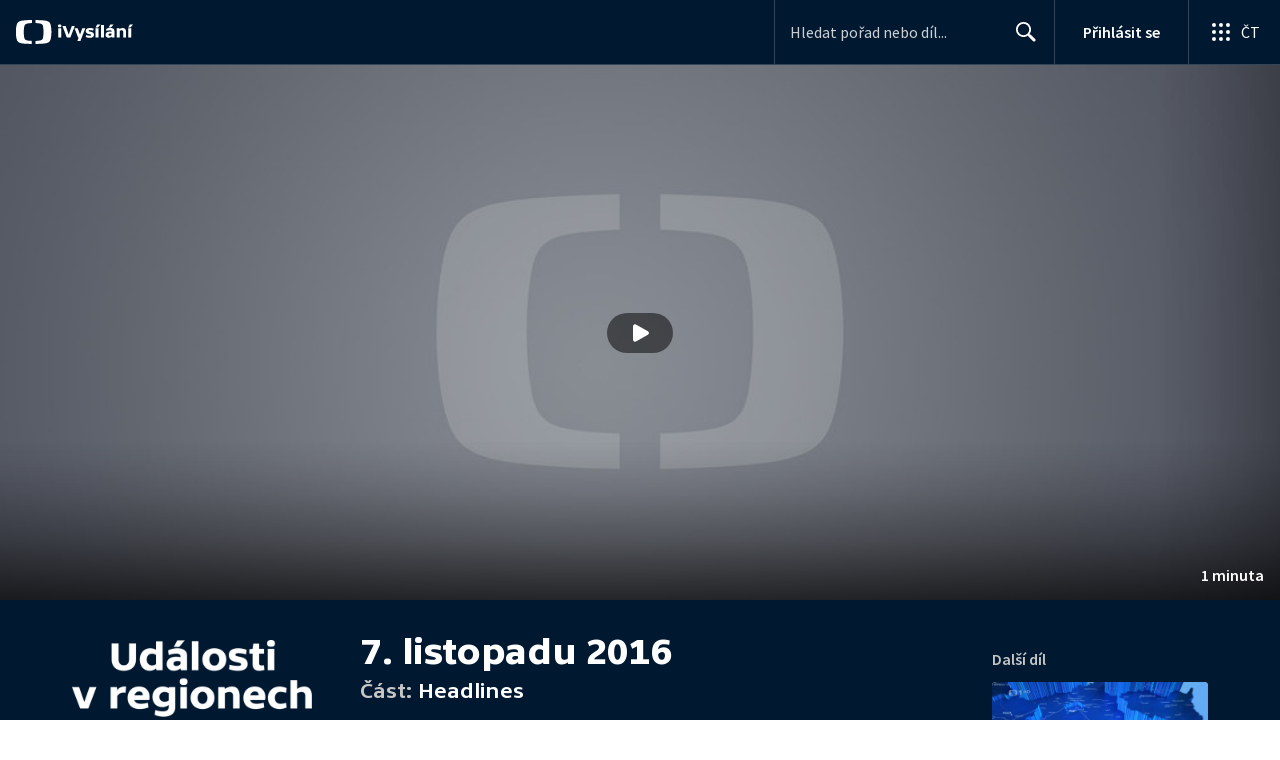

--- FILE ---
content_type: text/html; charset=utf-8
request_url: https://www.ceskatelevize.cz/porady/10118379000-udalosti-v-regionech-praha/216411000141107/cast/503021/
body_size: 50540
content:
<!DOCTYPE html><html lang="cs"><head><link as="style" href="https://ctfs.ceskatelevize.cz/static/v8.19/assets/common.css" rel="preload"/><link as="style" href="https://ctfs.ceskatelevize.cz/static/v8.19/assets/header.css" rel="preload"/><meta charSet="utf-8"/><link href="/ivysilani/favicon.ico" rel="icon" sizes="any"/><link href="/ivysilani/favicon.svg" rel="icon" type="image/svg+xml"/><link href="https://ctfs.ceskatelevize.cz/img/K1OH_yXzAqgyun5lr0zJC5mgaNuE78TnB2VXUZjmr4M/rs:fit:180:180/plain/s3/static/ivysilani/favicon.png" rel="apple-touch-icon"/><link href="/ivysilani/manifest.webmanifest" rel="manifest"/><meta content="width=device-width, initial-scale=1.0" name="viewport"/><link href="https://ctfs.ceskatelevize.cz/static/v8.19/assets/common.css" rel="stylesheet" type="text/css"/><link href="https://ctfs.ceskatelevize.cz/static/v8.19/assets/header.css" rel="stylesheet" type="text/css"/><script src="https://ctfs.ceskatelevize.cz/static/v8.19/assets/common.js" type="application/javascript"></script><script src="https://ctfs.ceskatelevize.cz/static/v8.19/assets/header.js" type="application/javascript"></script><title>Headlines - 7. listopadu 2016 - Události v regionech (Praha) | Česká televize</title><link href="https://www.ceskatelevize.cz/porady/10118379000-udalosti-v-regionech-praha/216411000141107/cast/503021/" rel="canonical"/><meta content="@CzechTV" name="twitter:site" property="twitter:site"/><meta content="44097371" name="twitter:site:id" property="twitter:site:id"/><meta content="summary_large_image" name="twitter:card" property="twitter:card"/><meta content="video.episode" name="og:type" property="og:type"/><meta content="index, follow" name="robots" property="robots"/><meta content="Přehled zpráv." name="description" property="description"/><meta content="Headlines - 7. listopadu 2016 - Události v regionech (Praha) | Česká televize" name="og:title" property="og:title"/><meta content="https://www.ceskatelevize.cz/porady/10118379000-udalosti-v-regionech-praha/216411000141107/cast/503021/" name="og:url" property="og:url"/><meta content="https://ctfs.ceskatelevize.cz/img/3odGHuMZQ6y9_iz5E-AOzfWHcniDqIMAom-AbS3UMBU/rs:fit:1005:565/plain/s3/static/ivysilani/fallbackImages/card.jpg" name="og:image" property="og:image"/><meta content="https://player.ceskatelevize.cz/?origin=iVysilani&amp;autoStart=true&amp;width=100%25&amp;client=iVysilaniWeb&amp;title=7.+listopadu+2016&amp;index=503021&amp;IDEC=216411000141107" name="og:video" property="og:video"/><meta content="Přehled zpráv." name="og:description" property="og:description"/><meta content="Headlines - 7. listopadu 2016 - Události v regionech (Praha) | Česká televize" name="twitter:title" property="twitter:title"/><meta content="https://ctfs.ceskatelevize.cz/img/3odGHuMZQ6y9_iz5E-AOzfWHcniDqIMAom-AbS3UMBU/rs:fit:1005:565/plain/s3/static/ivysilani/fallbackImages/card.jpg" name="twitter:image" property="twitter:image"/><meta content="Headlines - 7. listopadu 2016 - Události v regionech (Praha) | Česká televize" name="twitter:image:alt" property="twitter:image:alt"/><meta content="Přehled zpráv." name="twitter:description" property="twitter:description"/><meta name="next-head-count" content="29"/><meta content="app-id=436780264" name="apple-itunes-app"/><script>var dataLayer = dataLayer || [];dataLayer.push({
                "page": { "section": "iVysilani" },
                "app": {"version": "1.175.0", "platform": "Web"
              }})</script><script>(function(w,d,s,l,i){w[l]=w[l]||[];w[l].push({'gtm.start':
new Date().getTime(),event:'gtm.js'});var f=d.getElementsByTagName(s)[0],
j=d.createElement(s),dl=l!='dataLayer'?'&l='+l:'';j.async=true;j.src=
'https://www.googletagmanager.com/gtm.js?id='+i+dl;var n=d.querySelector('[nonce]');
n&&j.setAttribute('nonce',n.nonce||n.getAttribute('nonce'));f.parentNode.insertBefore(j,f);
})(window,document,'script','dataLayer','GTM-WR543Z2');
</script><link as="style" href="https://ctfs.ceskatelevize.cz/static/assets/css/fonts.css" rel="preload"/><link href="https://ctfs.ceskatelevize.cz/static/assets/css/fonts.css" rel="stylesheet"/><link href="https://ctfs.ceskatelevize.cz/static" rel="dns-prefetch"/><link crossorigin="anonymous" href="https://ctfs.ceskatelevize.cz/static" rel="preconnect"/><script>window.ctGetConsentStatus = Promise.race([new Promise((resolve) => {
      window.ctSetConsentStatus = resolve;
  }), new Promise((_, reject) =>
  { setTimeout(() => reject(new Error("Consent status unavailable")), 60000) })]);</script><script async="" src="https://ctfs.ceskatelevize.cz/static/scripts/cmp/v2.1/cmp.js" type="text/javascript"></script><link rel="preload" href="https://ctfs.ceskatelevize.cz/ivysilani/_next/static/css/ab75137477b02190.css" as="style"/><link rel="stylesheet" href="https://ctfs.ceskatelevize.cz/ivysilani/_next/static/css/ab75137477b02190.css" data-n-g=""/><link rel="preload" href="https://ctfs.ceskatelevize.cz/ivysilani/_next/static/css/751f7b4c50c9daf4.css" as="style"/><link rel="stylesheet" href="https://ctfs.ceskatelevize.cz/ivysilani/_next/static/css/751f7b4c50c9daf4.css" data-n-p=""/><link rel="preload" href="https://ctfs.ceskatelevize.cz/ivysilani/_next/static/css/79296d6991dccbda.css" as="style"/><link rel="stylesheet" href="https://ctfs.ceskatelevize.cz/ivysilani/_next/static/css/79296d6991dccbda.css" data-n-p=""/><noscript data-n-css=""></noscript><script defer="" nomodule="" src="https://ctfs.ceskatelevize.cz/ivysilani/_next/static/chunks/polyfills-c67a75d1b6f99dc8.js"></script><script src="https://ctfs.ceskatelevize.cz/ivysilani/_next/static/chunks/webpack-accfc53a56c894c3.js" defer=""></script><script src="https://ctfs.ceskatelevize.cz/ivysilani/_next/static/chunks/framework-fcde0cfcf1dbecfa.js" defer=""></script><script src="https://ctfs.ceskatelevize.cz/ivysilani/_next/static/chunks/main-21c6d520751cd8cb.js" defer=""></script><script src="https://ctfs.ceskatelevize.cz/ivysilani/_next/static/chunks/pages/_app-8fe85aec572c81cd.js" defer=""></script><script src="https://ctfs.ceskatelevize.cz/ivysilani/_next/static/chunks/9740-ac9e3d219c55fb02.js" defer=""></script><script src="https://ctfs.ceskatelevize.cz/ivysilani/_next/static/chunks/763-97614a29351f440d.js" defer=""></script><script src="https://ctfs.ceskatelevize.cz/ivysilani/_next/static/chunks/118-afb5dfa3bb372b7a.js" defer=""></script><script src="https://ctfs.ceskatelevize.cz/ivysilani/_next/static/chunks/3367-c14fcb8166d518b9.js" defer=""></script><script src="https://ctfs.ceskatelevize.cz/ivysilani/_next/static/chunks/3107-fe2019b15533a9f4.js" defer=""></script><script src="https://ctfs.ceskatelevize.cz/ivysilani/_next/static/chunks/637-9aaa3be1cd003b6d.js" defer=""></script><script src="https://ctfs.ceskatelevize.cz/ivysilani/_next/static/chunks/6875-63c382d3d4225976.js" defer=""></script><script src="https://ctfs.ceskatelevize.cz/ivysilani/_next/static/chunks/3988-15eff89882d9542b.js" defer=""></script><script src="https://ctfs.ceskatelevize.cz/ivysilani/_next/static/chunks/3256-db9843b5e5c853fa.js" defer=""></script><script src="https://ctfs.ceskatelevize.cz/ivysilani/_next/static/chunks/7579-4c316ef8b169467a.js" defer=""></script><script src="https://ctfs.ceskatelevize.cz/ivysilani/_next/static/chunks/3221-057445f8dcd09043.js" defer=""></script><script src="https://ctfs.ceskatelevize.cz/ivysilani/_next/static/chunks/5375-d0a11986c50482d5.js" defer=""></script><script src="https://ctfs.ceskatelevize.cz/ivysilani/_next/static/chunks/1282-5c7e7ffb08387db0.js" defer=""></script><script src="https://ctfs.ceskatelevize.cz/ivysilani/_next/static/chunks/458-530aa24fb151e19b.js" defer=""></script><script src="https://ctfs.ceskatelevize.cz/ivysilani/_next/static/chunks/3444-b7274bba52cd1da3.js" defer=""></script><script src="https://ctfs.ceskatelevize.cz/ivysilani/_next/static/chunks/9811-6054b21d2f3010c2.js" defer=""></script><script src="https://ctfs.ceskatelevize.cz/ivysilani/_next/static/chunks/2209-a112e47123069751.js" defer=""></script><script src="https://ctfs.ceskatelevize.cz/ivysilani/_next/static/chunks/9247-f745c43cd0a061e0.js" defer=""></script><script src="https://ctfs.ceskatelevize.cz/ivysilani/_next/static/chunks/5175-bfce9c95fbe1a0f7.js" defer=""></script><script src="https://ctfs.ceskatelevize.cz/ivysilani/_next/static/chunks/7115-6d949024d8196616.js" defer=""></script><script src="https://ctfs.ceskatelevize.cz/ivysilani/_next/static/chunks/4641-6b7cd751b3a373d3.js" defer=""></script><script src="https://ctfs.ceskatelevize.cz/ivysilani/_next/static/chunks/2335-b2e394591298f2a2.js" defer=""></script><script src="https://ctfs.ceskatelevize.cz/ivysilani/_next/static/chunks/8463-7c2f8a72788c0bec.js" defer=""></script><script src="https://ctfs.ceskatelevize.cz/ivysilani/_next/static/chunks/pages/porady/%5BshowIdWithCode%5D/%5Bid%5D/cast/%5BindexId%5D-e8a22bcc1be4ef78.js" defer=""></script><script src="https://ctfs.ceskatelevize.cz/ivysilani/_next/static/jk2NHigD019mPhZxVtZUi/_buildManifest.js" defer=""></script><script src="https://ctfs.ceskatelevize.cz/ivysilani/_next/static/jk2NHigD019mPhZxVtZUi/_ssgManifest.js" defer=""></script><style id="server-side-styles">.transparent-0-2-1 {
  z-index: 100;
  position: absolute;
}
.header-0-2-2 {
  width: 100%;
}
.fallBackHeader-0-2-3 {
  z-index: 1;
}
.darkBackground-0-2-4 {
  background-color: #001830;
}
.toastContainer-0-2-73 {
  top: 16px;
  right: 16px;
  padding: 0;
  transition: top 0.36s cubic-bezier(0, 0, 0.3, 1);
  margin-left: 16px;
}
.toastContainer-0-2-73.shiftNotification {
  top: 73px;
}
@media (min-width: 768px) {
  .toastContainer-0-2-73.shiftNotification {
    top: 81px;
  }
}
  .contentWrapper-0-2-26 {
    box-sizing: border-box;
  }
  .contentWrapper-0-2-26.darkTheme {
    background-color: #001830;
  }
  .content-0-2-27 {
    color: #fff;
    margin: auto;
    display: flex;
    max-width: 1136px;
    padding-top: 32px;
    align-content: space-between;
    flex-direction: row;
  }
@media (max-width: 1199px) {
  .content-0-2-27 {
    padding-top: 24px;
  }
}
@media (max-width: 1023px) {
  .content-0-2-27 {
    width: unset;
    align-content: flex-start;
  }
}
@media (max-width: 639px) {
  .content-0-2-27 {
    padding-top: 16px;
    align-content: flex-start;
  }
}
  .secondContent-0-2-28 {
    padding-top: 28.8px;
  }
  .leftColumn-0-2-29 {
    width: 240px;
    margin-top: 8px;
    max-height: 200px;
    text-align: left;
    margin-right: 48px;
  }
@media (max-width: 639px) {
  .leftColumn-0-2-29 {
    max-height: 96px;
  }
}
  .middleColumn-0-2-30 {
    width: calc(100% - 543px);
    margin-right: 39px;
  }
@media (max-width: 1023px) {
  .middleColumn-0-2-30 {
    width: 100%;
    margin-right: 0;
  }
}
@media (max-width: 359px) {
  .middleColumn-0-2-30 {
    width: 100%;
  }
}
  .middleColumn-0-2-30.isSmallDesktop {
    width: 712px;
    margin-right: 32px;
  }
  .middleColumn-0-2-30.isMobile {
    margin-right: 0;
  }
  .noLogoColumn-0-2-31 {
    width: 100%;
  }
  .rightColumn-0-2-32 {
    width: 216px;
    justify-content: end;
  }
@media (max-width: 1023px) {
  .rightColumn-0-2-32 {
    width: 100%;
  }
}
  .content-0-2-9 {
    height: 100%;
    margin: auto;
    position: relative;
    max-height: min(800px, calc(100vh - 177px));
    min-height: 180px;
    aspect-ratio: 16 / 9;
  }
@media (min-width: 768px) {
  .content-0-2-9 {
    max-height: min(800px, calc(100vh - 185px));
  }
}
  .wrapper-0-2-10 {
    background-color: #000;
  }
  .iframe-0-2-11 {
    top: 0;
    left: 0;
    width: 100%;
    border: 0;
    height: 100%;
    position: absolute;
  }
  .provider-0-2-12 {
    background-color: transparent;
  }
  .title-0-2-59.row {
    font-size: 1.5rem;
    margin-top: 10px;
    font-family: TvSansScreen, sans-serif;
    font-weight: 500;
    line-height: 1.75rem;
    letter-spacing: 0;
  }
@media (max-width: 639px) {
  .title-0-2-59.row {
    font-size: 1.125rem;
    margin-top: 0;
    font-family: TvSansScreen, sans-serif;
    font-weight: 500;
    line-height: 1.375rem;
    letter-spacing: 0;
  }
}
  .relatedProgrammes-0-2-56 {
    padding-top: 24px;
    padding-bottom: 24px;
  }
@media (min-width: 768px) {
  .relatedProgrammes-0-2-56 {
    padding-top: 40px;
    padding-bottom: 40px;
  }
}
  .title-0-2-57 {
    color: #041e42;
    font-size: 1.75rem;
    margin-top: 0;
    font-family: TvSansScreen, sans-serif;
    font-weight: 700;
    line-height: 2rem;
    margin-bottom: 16px;
    letter-spacing: 0;
  }
@media (min-width: 768px) {
  .title-0-2-57 {
    font-size: 2.25rem;
    font-family: TvSansScreen, sans-serif;
    line-height: 2.5rem;
    letter-spacing: -0.025rem;
  }
}
  .inverted-0-2-58 {
    color: #fff;
  }
  .inverted-0-2-58 h2 {
    color: #fff;
  }
  .flex-0-2-60 {
    display: flex;
    box-sizing: border-box;
  }
  .wrapper-0-2-61 {
    gap: 64px;
    display: flex;
    flex-wrap: wrap;
    box-sizing: border-box;
    padding-top: 24px;
    container-type: inline-size;
    flex-direction: row;
    padding-bottom: 24px;
  }
@media (min-width: 768px) {
  .wrapper-0-2-61 {
    padding-top: 32px;
    padding-bottom: 32px;
  }
}
  .title-0-2-62 {
    font-size: 1.75rem;
    box-sizing: border-box;
    margin-top: 0;
    font-family: TvSansScreen, sans-serif;
    font-weight: 700;
    line-height: 2rem;
    margin-bottom: 16px;
    letter-spacing: 0;
  }
@media (min-width: 768px) {
  .title-0-2-62 {
    font-size: 2.25rem;
    font-family: TvSansScreen, sans-serif;
    line-height: 2.5rem;
    letter-spacing: -0.025rem;
  }
}
  .list-0-2-63 {
    gap: 24px;
    margin: 0;
    display: grid;
    padding: 0;
    box-sizing: border-box;
    list-style: none;
    grid-template-columns: 1fr 1fr;
  }
@media (min-width: 768px) {
  .list-0-2-63 {
    gap: 24px 32px;
    display: flex;
    flex-wrap: wrap;
    align-self: center;
    flex-direction: row;
  }
}
  .listItem-0-2-64 {
    box-sizing: border-box;
  }
  .anchor-0-2-65 {
    gap: 8px;
    display: flex;
    box-sizing: border-box;
    align-items: center;
    text-decoration: none;
  }
@media (min-width: 768px) {
  .anchor-0-2-65 {
    margin: 0;
  }
}
  .anchor-0-2-65.focus-visible {
    border-radius: 4px;
  }
  .iconText-0-2-66 {
    width: 100%;
    margin: 0;
    font-size: 1rem;
    box-sizing: border-box;
    font-family: SourceSansPro, sans-serif;
    line-height: 1.375rem;
    letter-spacing: 0;
  }
  .button-0-2-67 {
    gap: 8px;
    cursor: pointer;
    max-width: fit-content;
    box-sizing: border-box;
    align-items: center;
    padding-right: 5px;
  }
@media (min-width: 768px) {
  .button-0-2-67 {
    align-self: initial;
  }
}
  .button-0-2-67.focus-visible {
    border-radius: 4px;
  }
  .noShrink-0-2-68 {
    flex-shrink: 0;
  }
  .wrapper-d4-0-2-69 {
    background-color: #001830;
  }
  .title-d5-0-2-70 {
    color: #ffffff;
  }
  .anchor-d6-0-2-71 {
    color: #c6c6c6;
  }
  .button-d7-0-2-72 {
    color: #c6c6c6;
  }
  .content-0-2-8 {
    padding-bottom: 40px;
  }
  .list-0-2-37 {
    margin: 0;
    display: flex;
    padding: 0;
    list-style: none;
    align-items: center;
  }
  .meta-0-2-38 {
    color: #393939;
    font-size: 0.875rem;
    font-family: SourceSansPro, sans-serif;
    line-height: 1.25rem;
    letter-spacing: 0.0125rem;
  }
  .meta-0-2-38.inverted {
    color: white;
  }
  .propertyItem-0-2-39 {
    margin-right: 5px;
  }
  .bullet-0-2-40 {
    color: #6f6f6f;
  }
  .bullet-0-2-40.inverted {
    color: #a8a8a8;
  }
  .link-0-2-33 {
    display: block;
  }
  .logo-0-2-34 {
    width: 100%;
  }
  .image-0-2-35 {
    width: auto;
    height: auto;
    max-width: 100%;
    max-height: 200px;
  }
@media (max-width: 639px) {
  .image-0-2-35 {
    max-height: 96px;
  }
}
  .title-0-2-36 {
    color: #fff;
    font-size: 1.3125rem;
    font-family: TvSansScreen, sans-serif;
    font-weight: 700;
    line-height: 1.625rem;
    margin-bottom: 11px;
    letter-spacing: 0;
  }
@media (min-width: 640px) {
  .title-0-2-36 {
    font-size: 24px;
    font-family: TvSansScreen, sans-serif;
    font-weight: 700;
    line-height: 2.5rem;
    margin-bottom: 5px;
    letter-spacing: -0.27px;
  }
}
  .title-0-2-21 {
    margin: 0;
    font-size: 1.5rem;
    font-family: TvSansScreen, sans-serif;
    font-weight: 500;
    line-height: 1.75rem;
    letter-spacing: 0;
  }
@media (min-width: 640px) {
  .title-0-2-21 {
    font-size: 2.25rem;
    font-family: TvSansScreen, sans-serif;
    font-weight: 700;
    line-height: 2.5rem;
    letter-spacing: -0.025rem;
  }
}
  .subTitle-0-2-22 {
    margin: 9px 0 0 0;
    font-size: 1rem;
    font-family: TvSansScreen, sans-serif;
    font-weight: 500;
    line-height: 1.25rem;
    letter-spacing: 0;
  }
@media (min-width: 1024px) {
  .subTitle-0-2-22 {
    margin: 6px 0 0 0;
    font-size: 1.3125rem;
    font-family: TvSansScreen, sans-serif;
    font-weight: 500;
    line-height: 1.625rem;
    letter-spacing: 0;
  }
}
  .subTitlePrefix-0-2-23 {
    color: #c6c6c6;
  }
  .topSection-0-2-24 {
    padding-bottom: 20px;
  }
@media (min-width: 1024px) {
  .topSection-0-2-24 {
    padding-bottom: 12px;
  }
}
  .description-0-2-25 {
    margin: 6px 0 0 0;
    font-size: 1.125rem;
    font-family: SourceSansPro, sans-serif;
    line-height: 1.5rem;
    letter-spacing: 0;
  }
@media (min-width: 1024px) {
  .description-0-2-25 {
    margin: 29px 0 0 0;
  }
}
  .row-0-2-42 {
    width: 100%;
    display: flex;
    padding: 11px 16px;
    box-sizing: content-box;
    margin-left: -16px;
    background-color: #001830;
  }
  .row-0-2-42.hover {
    background-color: #0a3368;
  }
  .row-0-2-42.active {
    background-color: #124990;
  }
@media (min-width: 640px) {
  .row-0-2-42 {
    padding: 7px;
    box-sizing: border-box;
    margin-left: 0;
    border-radius: 4px;
  }
}
  .index-0-2-43 {
    color: #c6c6c6;
    font-size: 0.875rem;
    min-width: 47px;
    box-sizing: border-box;
    text-align: right;
    font-family: SourceSansPro, sans-serif;
    line-height: 1.25rem;
    padding-top: 10px;
    padding-right: 8px;
    letter-spacing: 0.0125rem;
  }
@media (min-width: 640px) {
  .index-0-2-43 {
    font-size: 1rem;
    min-width: 56px;
    font-family: SourceSansPro, sans-serif;
    line-height: 1.375rem;
    padding-top: 21px;
    padding-right: 12px;
    letter-spacing: 0;
  }
}
  .title-0-2-44.row {
    margin-top: -2px;
    word-break: break-word;
    margin-bottom: 0;
  }
@media (min-width: 640px) {
  .title-0-2-44.row {
    font-size: 1.125rem;
    font-family: TvSansScreen, sans-serif;
    font-weight: 500;
    line-height: 1.375rem;
    letter-spacing: 0;
  }
}
  .title-0-2-44.row.active {
    color: #fff;
  }
  .description-0-2-45 {
    color: #c6c6c6;
    font-size: 0.875rem;
    font-family: SourceSansPro, sans-serif;
    line-height: 1.25rem;
    letter-spacing: 0.0125rem;
  }
@media (min-width: 640px) {
  .description-0-2-45 {
    font-size: 1rem;
    font-family: SourceSansPro, sans-serif;
    line-height: 1.375rem;
    letter-spacing: 0;
  }
}
  .imageWrapper-0-2-46 div[class^="bottomWrapper-"] {
    position: initial;
  }
  .imageWrapper-0-2-46 div[class^="durationPlayButtonWrapper-"] {
    display: flex;
    justify-content: center;
  }
  .button-0-2-41 {
    margin-top: 16px;
  }
  .title-0-2-55.row {
    font-size: 1.125rem;
    font-family: TvSansScreen, sans-serif;
    font-weight: 500;
    line-height: 1.375rem;
    letter-spacing: 0;
  }
@media (min-width: 640px) {
  .title-0-2-55.row {
    font-size: 1.5rem;
    font-family: TvSansScreen, sans-serif;
    font-weight: 500;
    line-height: 1.75rem;
    letter-spacing: 0;
  }
}
  .content-0-2-52 {
    color: #393939;
    margin: 0 0 4px 0;
    display: -webkit-box;
    overflow: hidden;
    font-size: 0.875rem;
    box-orient: vertical;
    line-clamp: 4;
    font-family: SourceSansPro, sans-serif;
    line-height: 1.25rem;
    text-overflow: ellipsis;
    letter-spacing: 0.0125rem;
  }
  .content-0-2-52.inverted {
    color: #e0e0e0;
  }
@media (min-width: 640px) {
  .content-0-2-52 {
    margin: 0 0 10px 0;
    overflow: auto;
    font-size: 1rem;
    font-family: SourceSansPro, sans-serif;
    line-height: 1.375rem;
    letter-spacing: 0;
    -webkit-line-clamp: unset;
  }
}
  .season-0-2-53 {
    color: #6f6f6f;
  }
  .season-0-2-53.inverted {
    color: #c6c6c6;
  }
  .cardMeta-0-2-54, .cardMeta-0-2-54.row {
    width: 112px !important;
    min-width: 112px !important;
  }
@media (min-width: 640px) {
  .cardMeta-0-2-54, .cardMeta-0-2-54.row {
    width: 216px !important;
    min-width: 216px !important;
  }
}
@media (min-width: 1024px) {
  .cardMeta-0-2-54, .cardMeta-0-2-54.row {
    width: 272px !important;
    min-width: 272px !important;
  }
}
  .wrapper-0-2-47 {
    color: #FFF;
    cursor: pointer;
    display: block;
    margin-bottom: 23px;
  }
  .wrapper-0-2-47:after {
    clear: both;
    content: " ";
    display: block;
  }
@media (min-width: 1024px) {
  .wrapper-0-2-47 {
    display: grid;
    padding-top: 0;
  }
}
  .card-0-2-48 {
    float: left;
    width: 128px;
  }
@media (min-width: 1024px) {
  .card-0-2-48 {
    width: 216px;
    grid-row: 2;
    margin-bottom: 14px;
  }
}
  .next-0-2-49 {
    color: #c6c6c6;
    padding: 5px 0 0 140px;
    font-size: 0.875rem;
    font-family: SourceSansPro, sans-serif;
    font-weight: 600;
    line-height: 1.25rem;
    letter-spacing: 0.0125rem;
  }
@media (min-width: 1024px) {
  .next-0-2-49 {
    padding: 16px 0 12px 0;
    grid-row: 1;
    font-size: 1rem;
    font-family: SourceSansPro, sans-serif;
    font-weight: 600;
    line-height: 1.375rem;
    letter-spacing: 0;
  }
}
  .title-0-2-50 {
    font-size: 1rem;
    font-family: TvSansScreen, sans-serif;
    font-weight: 500;
    line-height: 1.25rem;
    padding-left: 140px;
    letter-spacing: 0;
  }
@media (min-width: 1024px) {
  .title-0-2-50 {
    grid-row: 3;
    padding-left: 0;
  }
}
  .videoCardTitle-0-2-51 {
    margin-top: -2px;
  }
  .broadcastDates-0-2-13 {
    margin-bottom: 19px;
  }
@media (min-width: 640px) {
  .broadcastDates-0-2-13 {
    margin-bottom: 11px;
  }
}
@media (min-width: 1024px) {
  .broadcastDates-0-2-13 {
    margin-bottom: 21px;
  }
}
  .descriptionTitle-0-2-14 {
    margin: 0;
    display: inline-block;
    font-size: 1.3125rem;
    font-family: TvSansScreen, sans-serif;
    font-weight: 500;
    line-height: 1.625rem;
    letter-spacing: 0;
  }
  .secondaryTitle-0-2-15 {
    margin-top: 23px;
    margin-bottom: 15px;
  }
  .navigation-0-2-16 {
    margin-bottom: 11px;
  }
  .description-0-2-17 {
    font-size: 1.125rem;
    max-width: 740px;
    margin-top: 3px;
    font-family: SourceSansPro, sans-serif;
    line-height: 1.5rem;
    letter-spacing: 0;
  }
  .description-0-2-17 p:first-of-type {
    margin-top: 0;
  }
  .description-0-2-17 p:last-of-type {
    margin-bottom: 0;
  }
  .categories-0-2-18 {
    grid-area: frontendIdList;
    align-self: start;
    margin-top: 14px;
    align-content: flex-end;
  }
  .seriesMetadata-0-2-19 {
    grid-area: seriesMetadata;
    align-self: end;
    margin-top: 9px;
  }
  .recipes-0-2-20 {
    margin: 0;
    padding: 0;
  }
  .recipes-0-2-20 li {
    list-style: none;
    margin-top: -4px;
  }
  .recipes-0-2-20 li a {
    display: block;
    padding: 4px 0;
    font-size: 1.125rem;
    font-family: SourceSansPro, sans-serif;
    line-height: 1.5rem;
    margin-bottom: 4px;
    letter-spacing: 0;
  }
  .recipes-0-2-20 li:last-child a {
    margin-bottom: 0;
  }
  .content-0-2-5 {
    padding-bottom: 24px;
  }
@media (min-width: 768px) {
  .content-0-2-5 {
    padding-bottom: 40px;
  }
}
  .topSeparator-0-2-6 {
    margin-bottom: 48px;
  }
@media (max-width: 1023px) {
  .topSeparator-0-2-6 {
    margin-bottom: 34px;
  }
}
@media (max-width: 639px) {
  .topSeparator-0-2-6 {
    margin-top: 0;
    margin-bottom: 24px;
  }
}
  .episodeListContent-0-2-7 {
    padding-top: 16px;
  }
@media (max-width: 1023px) {
  .episodeListContent-0-2-7 {
    padding-top: 7px;
  }
}
@media (max-width: 639px) {
  .episodeListContent-0-2-7 {
    padding-top: 32px;
  }
}</style></head><body class="ctst_1ajuk800"><div id="__next"><script type="application/ld+json">{"@context":"https://schema.org","@type":"WebSite","name":"Česká televize","alternateName":["ČT","Česká veřejnoprávní televize"],"url":"https://www.ceskatelevize.cz/ivysilani/","sameAs":["https://www.facebook.com/iVysilani/","https://twitter.com/CzechTV","https://www.instagram.com/ceskatelevize/","https://cs.wikipedia.org/wiki/%C4%8Cesk%C3%A1_televize"],"potentialAction":{"@type":"SearchAction","target":"https://www.ceskatelevize.cz/ivysilani/hledani/?keyword={search_term_string}","query-input":"required name=search_term_string"}}</script><div class="header-0-2-2 darkBackground-0-2-4"><header style="" class="ctg ctg-header ctg-header-header ctg-header-hide-global-menu ctg-header- ctg-header-vecko ctg-header-header-dark" data-testid="ctg-header"><div aria-hidden="true" class="ctg-header-input-mobile visible"><form id="ctg-header-searchForm-mobile" class="ctg-header-input-wrapper" action="/ivysilani/hledani/" data-testid="ctg-header-searchForm-mobile"><div class="ctg-header-scrim ctg-header-scrim--transparent"></div><label for="ctg-header-searchInputMobile" class="ctg-sr-only">Hledání</label> <input type="search" placeholder="Hledat pořad nebo díl..." required="" minlength="3" maxlength="50" name="keyword" id="ctg-header-searchInputMobile" class="ctg-header-input" value="" data-testid="ctg-header-searchInput-mobile"/> <button form="ctg-header-searchForm-mobile" class="ctg-header-searchForm-mobile-button" type="submit" name="hledat"><svg xmlns="http://www.w3.org/2000/svg" aria-hidden="true" class="ctg-header-search-open-button-icon" width="24" height="24" viewBox="0 0 24 24"><g fill="none" fill-rule="evenodd"><text fill="#6F6F6F" font-family="SourceSansPro-Regular, Source Sans Pro" font-size="14" letter-spacing=".2" transform="translate(-32 -8)"><tspan x="17.05" y="64.45">Search</tspan></text><path fill="#041E42" class="ctg-icon-fill" d="M9.5 2a7.5 7.5 0 0 1 5.83 12.22c.4-.07.83.03 1.17.3l.11.1 4.43 4.3a1.5 1.5 0 0 1-1.97 2.26l-.11-.1-4.43-4.3a1.5 1.5 0 0 1-.44-1.35A7.5 7.5 0 1 1 9.5 2zm0 1.8a5.7 5.7 0 1 0 0 11.4 5.7 5.7 0 0 0 0-11.4z"/></g></svg></button></form></div><a title="Úvodní stránka iVysílání" href="/ivysilani/" class="ctg-header-logo-link" data-testid="ctg-header-logo-link"> <img alt="iVysílání - logo" aria-hidden="true" class="ctg-header-logo inverted" src="https://ctfs.ceskatelevize.cz/static/v8.19/assets/images/ivysilani_onDark.ab6917666b20cb702da012b12652cb96.svg" height="24"/> <img alt="iVysílání - logo" aria-hidden="true" class="ctg-header-logo" src="https://ctfs.ceskatelevize.cz/static/v8.19/assets/images/ivysilani.40364905e6d8c597d722605b08a95b0d.svg" height="24"/>     </a><nav aria-label="Globální menu" class="ctg-header-nav"><ul class="ctg-header-menu ctg-flex"><li><a data-menutype="shp" href="/ivysilani/">iVysílání</a></li><li><a data-menutype="shp" href="https://ct24.ceskatelevize.cz/">ČT24</a></li><li><a data-menutype="shp" href="https://sport.ceskatelevize.cz/">Sport</a></li><li><a data-menutype="shp" href="https://decko.ceskatelevize.cz/">Déčko</a></li><li><a data-menutype="shp" href="https://www.ceskatelevize.cz/tv-program/">TV Program</a></li><li><a data-menutype="shp" href="/zive/">Živě</a></li><li><a data-menutype="shp" href="https://poplatky.ceskatelevize.cz/">TV poplatky</a></li></ul></nav><button aria-label="Zobrazit vyhledávací formulář" aria-expanded="false" class="ctg-header-search-button visible"><svg xmlns="http://www.w3.org/2000/svg" aria-hidden="true" class="ctg-header-search-button-icon" width="24" height="24" viewBox="0 0 24 24"><g fill="none" fill-rule="evenodd"><text fill="#6F6F6F" font-family="SourceSansPro-Regular, Source Sans Pro" font-size="14" letter-spacing=".2" transform="translate(-32 -8)"><tspan x="17.05" y="64.45">Search</tspan></text><path fill="#041E42" class="ctg-icon-fill" d="M9.5 2a7.5 7.5 0 0 1 5.83 12.22c.4-.07.83.03 1.17.3l.11.1 4.43 4.3a1.5 1.5 0 0 1-1.97 2.26l-.11-.1-4.43-4.3a1.5 1.5 0 0 1-.44-1.35A7.5 7.5 0 1 1 9.5 2zm0 1.8a5.7 5.7 0 1 0 0 11.4 5.7 5.7 0 0 0 0-11.4z"/></g></svg></button> <button aria-label="Zavřít vyhledávací formulář" class="ctg-header-search-close-button visible ctg-header-hidden"><svg xmlns="http://www.w3.org/2000/svg" aria-hidden="true" class="ctg-header-search-close-button-icon" width="24" height="24" viewBox="0 0 24 24"><g fill="none" fill-rule="evenodd"><text fill="#6F6F6F" font-family="SourceSansPro-Regular, Source Sans Pro" font-size="14" letter-spacing=".2" transform="translate(-32 -8)"><tspan x="21.16" y="64.45">Close</tspan></text><path fill="#041E42" class="ctg-icon-fill" d="M5.61 4.21l.1.08L12 10.6l6.3-6.3a1 1 0 0 1 1.49 1.32l-.08.1L13.4 12l6.3 6.3a1 1 0 0 1-1.32 1.49l-.1-.08L12 13.4l-6.3 6.3a1 1 0 0 1-1.49-1.32l.08-.1L10.6 12 4.3 5.7a1 1 0 0 1 1.32-1.49z"/></g></svg></button><div class="ctg-header-input-desktop visible"><form id="ctg-header-searchForm-desktop" class="ctg-header-input-wrapper" action="/ivysilani/hledani/" data-testid="ctg-header-searchForm"><label for="ctg-header-searchInput" class="ctg-sr-only">Hledání</label> <input type="search" placeholder="Hledat pořad nebo díl..." required="" minlength="3" maxlength="50" name="keyword" id="ctg-header-searchInput" class="ctg-header-input" value="" data-testid="ctg-header-searchInput"/> <button form="ctg-header-searchForm-desktop" type="submit" data-testid="ctg-header-search-submit">Hledat <svg xmlns="http://www.w3.org/2000/svg" aria-hidden="true" class="ctg-header-input-icon" width="24" height="24" viewBox="0 0 24 24"><g fill="none" fill-rule="evenodd"><text fill="#6F6F6F" font-family="SourceSansPro-Regular, Source Sans Pro" font-size="14" letter-spacing=".2" transform="translate(-32 -8)"><tspan x="17.05" y="64.45">Search</tspan></text><path fill="#041E42" class="ctg-icon-fill" d="M9.5 2a7.5 7.5 0 0 1 5.83 12.22c.4-.07.83.03 1.17.3l.11.1 4.43 4.3a1.5 1.5 0 0 1-1.97 2.26l-.11-.1-4.43-4.3a1.5 1.5 0 0 1-.44-1.35A7.5 7.5 0 1 1 9.5 2zm0 1.8a5.7 5.7 0 1 0 0 11.4 5.7 5.7 0 0 0 0-11.4z"/></g></svg></button></form></div><div class="ctg-header-profile ctg-header-"><button aria-label="Otevřít menu uživatele" aria-modal="false" aria-controls="profile-menu" aria-haspopup="menu" class="ctg-header-profile-wrapper ctg-header-profile-logged ctg-header--hidden"><div class="ctg-header-avatar"><img alt="avatar" aria-hidden="true" class="ctg-header-avatar-image" src="https://ctfs.ceskatelevize.cz/static/assets/images/grey-square.jpg"/> <svg class="ctg-header-avatar-placeholder" aria-hidden="true" width="22" height="22" viewBox="0 0 22 22" fill="none" xmlns="http://www.w3.org/2000/svg"><path fill-rule="evenodd" clip-rule="evenodd" d="M11.2884 21.9963L11 22L10.7946 21.9981L10.3679 21.9821L9.92563 21.9482L9.59958 21.9117L9.29452 21.8686L8.91349 21.8024L8.55618 21.7276L8.24713 21.6527L7.92599 21.5647L7.59969 21.4644L7.15708 21.3101L6.86241 21.1953L6.66441 21.1126L6.40063 20.9952L6.00481 20.803L5.74552 20.6663L5.46447 20.5078L5.21165 20.3557L4.77764 20.0722L4.41133 19.8093L4.12616 19.5883L3.84024 19.3512L3.61491 19.1524L3.36638 18.9201L3.02693 18.5783L2.89123 18.433C1.09579 16.4754 0 13.8656 0 11C0 4.92487 4.92487 0 11 0C17.0751 0 22 4.92487 22 11C22 13.882 20.8917 16.5051 19.0781 18.4663L18.778 18.7781L18.5804 18.971L18.3437 19.1895C18.1948 19.3233 18.0423 19.4529 17.8863 19.5783L17.534 19.8499L17.1798 20.1013L17.0369 20.1969L16.7885 20.3556L16.4146 20.5772L16.0773 20.7607L15.8602 20.8708L15.5994 20.9952L15.2249 21.1594L14.8429 21.3101L14.6461 21.3813L14.3681 21.4748L14.0061 21.5842L13.561 21.7003L13.165 21.787L13.0079 21.8172L12.7056 21.8686L12.3585 21.9169L11.9655 21.9582L11.6314 21.9822L11.2884 21.9963ZM11 14.4C8.66574 14.4 6.46705 15.5665 4.86351 17.5825C6.47185 19.083 8.62884 20 11 20C13.3716 20 15.529 19.0827 17.1367 17.5834C15.5958 15.6452 13.5048 14.4922 11.2721 14.4053L11 14.4ZM11 2C6.02944 2 2 6.02944 2 11C2 13.0897 2.71222 15.0131 3.90716 16.5407C5.71935 14.3535 8.22796 13 11 13C13.772 13 16.2806 14.3535 18.0919 16.5398C19.2878 15.0131 20 13.0897 20 11C20 6.02944 15.9706 2 11 2ZM11 4C12.7673 4 14.2 5.61177 14.2 7.6C14.2 9.58823 12.7673 12 11 12C9.23269 12 7.8 9.58823 7.8 7.6C7.8 5.61177 9.23269 4 11 4ZM11 5.4C10.045 5.4 9.2 6.35065 9.2 7.6C9.2 9.05646 10.2498 10.6 11 10.6C11.7502 10.6 12.8 9.05646 12.8 7.6C12.8 6.35065 11.955 5.4 11 5.4Z" fill="#041E42"/></svg></div><p class="ctg-header-profile-title">Moje ČT</p></button> <a class="ctg-header-profile-wrapper ctg-header-profile-not-logged ctg-header- ctg-header-prihlasit-se" href="/profil/prihlasit/" title="Přihlásit"><div class="ctg-header-avatar"><svg class="ctg-header-avatar-placeholder" aria-hidden="true" width="22" height="22" viewBox="0 0 22 22" fill="none" xmlns="http://www.w3.org/2000/svg"><path fill-rule="evenodd" clip-rule="evenodd" d="M11.2884 21.9963L11 22L10.7946 21.9981L10.3679 21.9821L9.92563 21.9482L9.59958 21.9117L9.29452 21.8686L8.91349 21.8024L8.55618 21.7276L8.24713 21.6527L7.92599 21.5647L7.59969 21.4644L7.15708 21.3101L6.86241 21.1953L6.66441 21.1126L6.40063 20.9952L6.00481 20.803L5.74552 20.6663L5.46447 20.5078L5.21165 20.3557L4.77764 20.0722L4.41133 19.8093L4.12616 19.5883L3.84024 19.3512L3.61491 19.1524L3.36638 18.9201L3.02693 18.5783L2.89123 18.433C1.09579 16.4754 0 13.8656 0 11C0 4.92487 4.92487 0 11 0C17.0751 0 22 4.92487 22 11C22 13.882 20.8917 16.5051 19.0781 18.4663L18.778 18.7781L18.5804 18.971L18.3437 19.1895C18.1948 19.3233 18.0423 19.4529 17.8863 19.5783L17.534 19.8499L17.1798 20.1013L17.0369 20.1969L16.7885 20.3556L16.4146 20.5772L16.0773 20.7607L15.8602 20.8708L15.5994 20.9952L15.2249 21.1594L14.8429 21.3101L14.6461 21.3813L14.3681 21.4748L14.0061 21.5842L13.561 21.7003L13.165 21.787L13.0079 21.8172L12.7056 21.8686L12.3585 21.9169L11.9655 21.9582L11.6314 21.9822L11.2884 21.9963ZM11 14.4C8.66574 14.4 6.46705 15.5665 4.86351 17.5825C6.47185 19.083 8.62884 20 11 20C13.3716 20 15.529 19.0827 17.1367 17.5834C15.5958 15.6452 13.5048 14.4922 11.2721 14.4053L11 14.4ZM11 2C6.02944 2 2 6.02944 2 11C2 13.0897 2.71222 15.0131 3.90716 16.5407C5.71935 14.3535 8.22796 13 11 13C13.772 13 16.2806 14.3535 18.0919 16.5398C19.2878 15.0131 20 13.0897 20 11C20 6.02944 15.9706 2 11 2ZM11 4C12.7673 4 14.2 5.61177 14.2 7.6C14.2 9.58823 12.7673 12 11 12C9.23269 12 7.8 9.58823 7.8 7.6C7.8 5.61177 9.23269 4 11 4ZM11 5.4C10.045 5.4 9.2 6.35065 9.2 7.6C9.2 9.05646 10.2498 10.6 11 10.6C11.7502 10.6 12.8 9.05646 12.8 7.6C12.8 6.35065 11.955 5.4 11 5.4Z" fill="#041E42"/></svg></div><p class="ctg-header-profile-title ctg-header-profile-login-title">Přihlásit se</p></a></div><button type="button" class="ctg-header-button ctg-header-global-menu-button ctg-flex ctg-middle ctg-center ctg-header-menu-action" aria-haspopup="menu" aria-label="Otevřít globální menu" aria-expanded="false" aria-controls="global-menu" data-testid="ctg-global-menu-button"><svg aria-hidden="true" fill="none" height="24" viewBox="0 0 24 24" width="24" xmlns="http://www.w3.org/2000/svg"><path clip-rule="evenodd" d="M19 17a2 2 0 110 4 2 2 0 010-4zm-7 0a2 2 0 110 4 2 2 0 010-4zm-7 0a2 2 0 110 4 2 2 0 010-4zm14-7a2 2 0 110 4 2 2 0 010-4zm-7 0a2 2 0 110 4 2 2 0 010-4zm-7 0a2 2 0 110 4 2 2 0 010-4zm14-7a2 2 0 110 4 2 2 0 010-4zm-7 0a2 2 0 110 4 2 2 0 010-4zM5 3a2 2 0 110 4 2 2 0 010-4z" fill="currentColor" fill-rule="evenodd"></path></svg><div class="ctg-header-menu-text">ČT</div></button></header><div class="ctg ctg-header-spacer"></div><div class="ctg ctg-header ctg-header-profile-popup" aria-hidden="true"><div class="ctg-header-profile-scrim"></div><nav id="profile-menu" aria-label="Menu uživatele" class="ctg-header-profile-menu ctg-header-profile-menu-active-{{ -menuProfileActive }} ctg-header--hidden" data-testid="ctg-profile-menu"><div class="ctg-header-profile-section"><div class="ctg-header-profile-name"></div><a href="/profil/" class="ctg-header-profile-link">Spravovat účet</a></div><div class="ctg-header-profile-divider"></div><div class="ctg-header-profile-section"><a href="/ivysilani/oblibene/" class="ctg-header-profile-link ctg-header-vypis-oblibenych"><svg xmlns="http://www.w3.org/2000/svg" aria-hidden="true" width="24" height="24" viewBox="0 0 24 24"><g fill="none" fill-rule="evenodd"><path fill="#041E42" d="M13.35 20.13a2 2 0 0 1-2.69-.01l-.11-.1C5.3 15.27 1.87 12.16 2 8.28c.06-1.7.93-3.33 2.34-4.29A5.8 5.8 0 0 1 12 5.09a5.78 5.78 0 0 1 7.66-1.1A5.46 5.46 0 0 1 22 8.28c.14 3.88-3.3 6.99-8.55 11.76l-.1.09z"/></g></svg><p>Oblíbené pořady</p></a><a href="/ivysilani/rozkoukane/" class="ctg-header-profile-link ctg-header-vypis-rozkoukanych"><svg xmlns="http://www.w3.org/2000/svg" aria-hidden="true" width="24" height="24" viewBox="0 0 24 24"><g fill="none" fill-rule="evenodd"><path fill="#041E42" fill-rule="nonzero" d="M12 1a11 11 0 1 1 0 22 11 11 0 0 1 0-22zm0 2a9 9 0 1 0 0 18 9 9 0 0 0 0-18zm0 3a1 1 0 0 1 1 .88V12a1 1 0 0 1-.2.6l-.1.1-3.5 3.5a1 1 0 0 1-1.49-1.31l.08-.1L11 11.6V7a1 1 0 0 1 .88-1H12z"/></g></svg><p>Rozkoukaná videa</p></a></div><div class="ctg-header-profile-divider"></div><div class="ctg-header-profile-section"><a href="https://moje.ceskatelevize.cz/tv" class="ctg-header-profile-link ctg-header-prihlasit-tv"><svg width="24" height="24" viewBox="0 0 24 24" aria-hidden="true" fill="none" xmlns="http://www.w3.org/2000/svg"><path fill-rule="evenodd" clip-rule="evenodd" d="M7.47596 1.35681L7.56569 1.43427L12 5.86895L16.4343 1.43427C16.7183 1.15025 17.1628 1.12443 17.476 1.35681L17.5657 1.43427C17.8497 1.71828 17.8755 2.16272 17.6431 2.47591L17.5657 2.56564L14.13 5.99995H20.4C21.8359 5.99995 23 7.16401 23 8.59995V18.4C23 19.8359 21.8359 21 20.4 21H3.6C2.16406 21 1 19.8359 1 18.4V8.59995C1 7.16401 2.16406 5.99995 3.6 5.99995H9.869L6.43431 2.56564C6.1219 2.25322 6.1219 1.74669 6.43431 1.43427C6.71833 1.15025 7.16277 1.12443 7.47596 1.35681ZM20.4 7.99995H3.6C3.30177 7.99995 3.05435 8.21754 3.00785 8.50263L3 8.59995V18.4C3 18.6982 3.21759 18.9456 3.50268 18.9921L3.6 19H20.4C20.6982 19 20.9456 18.7824 20.9921 18.4973L21 18.4V8.59995C21 8.30172 20.7824 8.0543 20.4973 8.0078L20.4 7.99995Z" fill="#041E42"/></svg><p>Přihlásit se na TV</p></a></div><div class="ctg-header-profile-divider"></div><div class="ctg-header-profile-section"><a href="/profil/odhlasit/" class="ctg-header-profile-link ctg-header- ctg-header-odhlasit-se"><svg width="24" height="24" viewBox="0 0 24 24" aria-hidden="true" fill="none" xmlns="http://www.w3.org/2000/svg"><path fill-rule="evenodd" clip-rule="evenodd" d="M12.4 3C13.8359 3 15 4.16406 15 5.6V8H13V5.6C13 5.30177 12.7824 5.05435 12.4973 5.00785L12.4 5H5.6C5.30177 5 5.05435 5.21759 5.00785 5.50268L5 5.6V18.4C5 18.6982 5.21759 18.9456 5.50268 18.9921L5.6 19H12.4C12.6982 19 12.9456 18.7824 12.9921 18.4973L13 18.4V16H15V18.4C15 19.8359 13.8359 21 12.4 21H5.6C4.16406 21 3 19.8359 3 18.4V5.6C3 4.16406 4.16406 3 5.6 3H12.4ZM18.8 8.13137C19.0122 8.13137 19.2157 8.21566 19.3657 8.36569L22.2929 11.2929C22.6834 11.6834 22.6834 12.3166 22.2929 12.7071L19.3657 15.6343C19.0533 15.9467 18.5467 15.9467 18.2343 15.6343C18.0843 15.4843 18 15.2808 18 15.0686V13H10C9.44772 13 9 12.5523 9 12C9 11.4477 9.44772 11 10 11H18V8.93137C18 8.48954 18.3582 8.13137 18.8 8.13137Z" fill="#041E42"/></svg><p>Odhlásit se</p></a></div></nav></div><div class="ctg ctg-header ctg-header-global-popup" aria-hidden="true"><div class="ctg-header-scrim"></div><div role="region" aria-modal="false" id="global-menu" class="ctg-header-global-menu ctg-header--hidden" data-testid="ctg-global-menu"><div class="ctg-header-inside"><nav aria-label="Výběr produktů České televize"><ul class="ctg-header-product-links"><li class="ctg-header-product-links-logo"><a title="Úvodní stránka České televize" href="https://www.ceskatelevize.cz/" class="ctg-header-product-logo"><img aria-hidden="true" src="https://ctfs.ceskatelevize.cz/static/v8.19/assets/images/Ceska_televize_logo.c18ac7a00af1952d4a74b7e9c4792aa7.svg" width="163" height="24" alt="Česká televize - logo"/></a></li><li class="ctg-header-product-links-item"><a title="Stránky iVysílání" href="/ivysilani/"><img src="https://ctfs.ceskatelevize.cz/static/v8.19/assets/images/ivysilani.40364905e6d8c597d722605b08a95b0d.svg" alt="iVysílání" height="21" data-testid="ivysilani"/></a></li><li class="ctg-header-product-links-item"><a title="Stránky ČT24" href="https://ct24.ceskatelevize.cz"><img src="https://ctfs.ceskatelevize.cz/static/v8.19/assets/images/CT24.55f6b35963ab9a22b0ab1ce9b28557bf.svg" alt="ČT24" height="21" data-testid="ct24"/></a></li><li class="ctg-header-product-links-item"><a title="Stránky ČT Déčko" href="https://decko.ceskatelevize.cz"><img src="https://ctfs.ceskatelevize.cz/static/v8.19/assets/images/CTd.6dc0eee1c38ca664e1e35d0a596900f9.svg" alt="ČT Déčko" height="21" data-testid="decko"/></a></li><li class="ctg-header-product-links-item"><a title="Stránky ČT sport" href="https://sport.ceskatelevize.cz"><img src="https://ctfs.ceskatelevize.cz/static/v8.19/assets/images/CTsport.025c8b057aba3c561dd635cf1ddcd86d.svg" alt="ČT Sport" height="21" data-testid="ct4"/></a></li><li class="ctg-header-product-links-item"><a title="Stránky ČT art" href="https://art.ceskatelevize.cz/"><img src="https://ctfs.ceskatelevize.cz/static/v8.19/assets/images/CTart.35124ab699485bd6cc3eb539d7b3faa0.svg" alt="ČT Art" height="21" data-testid="art"/></a></li><li class="ctg-header-product-links-item"><a title="Stránky ČT edu" href="https://edu.ceskatelevize.cz/"><img src="https://ctfs.ceskatelevize.cz/static/v8.19/assets/images/edu.6a64a78e38af931fb4b194a932c29286.svg" alt="ČT Edu" height="21" data-testid="edu"/></a></li></ul><hr class="ctg-hr"/><ul class="ctg-header-ul-menu ctg-header-primary-menu ctg-header-active-{{ -menuLevel2Active }}"><li><a href="/zive/" class="ctg-zive">Živé vysílání</a></li><li><a href="https://www.ceskatelevize.cz/tv-program/" class="ctg-tvprogram">TV program</a></li></ul><hr class="ctg-hr"/><ul class="ctg-header-ul-menu ctg-header-secondary-menu ctg-header-active-{{ -menuLevel3Active }}"><li><a href="https://ct24.ceskatelevize.cz/pocasi" class="ctg-pocasi">Počasí</a></li><li><a href="https://teletext.ceskatelevize.cz/" class="ctg-teletext">Teletext</a></li><li><a href="https://eshop.ceskatelevize.cz/" class="ctg-eshop">E-shop</a></li><li><a href="https://poplatky.ceskatelevize.cz/domacnost" class="ctg-tvpoplatky">TV poplatky</a></li><li><a href="https://www.ceskatelevize.cz/vse-o-ct/" class="ctg-vseoct">Vše o ČT</a></li><li><a href="https://www.ceskatelevize.cz/vse-o-ct/kontakty/" class="ctg-kontakty">Kontakty</a></li></ul></nav></div></div></div></div><div><main role="main"><script type="application/ld+json">{"@context":"https://schema.org","@type":"VideoObject","url":"https://www.ceskatelevize.cz/porady/10118379000-udalosti-v-regionech-praha/216411000141107/cast/503021/","embedUrl":"https://player.ceskatelevize.cz/?origin=iVysilani&autoStart=true&width=100%25&client=iVysilaniWeb&title=7.+listopadu+2016&index=503021&IDEC=216411000141107","name":"Headlines","thumbnailUrl":"https://ctfs.ceskatelevize.cz/img/3odGHuMZQ6y9_iz5E-AOzfWHcniDqIMAom-AbS3UMBU/rs:fit:1005:565/plain/s3/static/ivysilani/fallbackImages/card.jpg","duration":"PT20S","description":"Přehled zpráv.","uploadDate":"2016-11-07T17:00:00.000Z"}</script><div class="wrapper-0-2-10"><div class="content-0-2-9"><div class="ctpl_mhcq20" id="player-provider"><div class="player-isNotTouchScreen"><div class="ctco_1dnsuhb0 ctst_1ajuk800 ctpl_19rogym0" style="padding-bottom:56.25%"><div class="ctpl_1gu83c70 playerPageWrapper" data-testid="PlayerPageWrapper"><div aria-label="Přehrát video s názvem Headlines" class="ctpl_6uqqq21 ctpl_6uqqq20" data-testid="VODReadyOverlay" role="button" style="background-image:url(https://ctfs.ceskatelevize.cz/img/3odGHuMZQ6y9_iz5E-AOzfWHcniDqIMAom-AbS3UMBU/rs:fit:1005:565/plain/s3/static/ivysilani/fallbackImages/card.jpg)" tabindex="-1"><div class="ctpl_qurccc1 ctpl_qurccc0"><div class="ctpl_qurccc2 ctpl_qurccc0" style="opacity:0"></div><div class="ctpl_qurccc3 ctpl_qurccc0" style="opacity:1"></div><div class="ctpl_qurccc4 ctpl_qurccc0" style="opacity:1"></div></div><div class="ctpl_6uqqq23"><button class="ctpl_6uqqq26 ctpl_a1v3853 ctco_1vkad9t0 js-focus-visible ctco_y037hs0" aria-label="Přehrát video s názvem Headlines" data-testid="PlayIcon" tabindex="0" type="button"><svg xmlns="http://www.w3.org/2000/svg" viewBox="0 0 24 24" class="ctpl_a1v3854"><path fill-rule="evenodd" d="M5 5.3v13.4a2 2 0 0 0 2.98 1.75l11.92-6.7a2 2 0 0 0 0-3.5L7.98 3.56A2 2 0 0 0 5 5.3"></path></svg></button></div><div class="ctpl_dzze9u0 visible"><div class="ctpl_dzze9u1 visible"><div class="ctpl_afqip50"></div></div></div><div class="ctpl_1iuspe00 ctpl_6uqqq25"><span>1 minuta</span></div></div></div></div></div></div></div></div><div class="ctco_1dlp7oy1 content-0-2-5"><div class="ctco_1dlp7oy0"><div class="contentWrapper-0-2-26 darkTheme"><div class="content-0-2-27"><section class="leftColumn-0-2-29"><a class="link-0-2-33 ctli_1ail8qk0 js-focus-visible ctco_y037hs0" data-testid="next-link" href="/porady/10118379000-udalosti-v-regionech-praha/"><div class="ctco_3o24ul0 logo-0-2-34" data-testid="videoImage"><img class="ctco_3o24ul2 image-0-2-35" src="https://ctfs.ceskatelevize.cz/img/K_RFfhnOGb6SeFY0DJLdHHPBd24F-feGN5TBSt9ZIEw/rs:fit:600:280/plain/s3/porady-s3/10118379000-udalosti-v-regionech-praha/images/logo.png"/></div></a> </section><section class="middleColumn-0-2-30 rightContent" data-testid="middleColumn"><div class="topSection-0-2-24"><h1 class="title-0-2-21">7. listopadu 2016</h1><h2 class="subTitle-0-2-22"><span class="subTitlePrefix-0-2-23">Část:</span> <!-- -->Headlines</h2></div><h2 class="descriptionTitle-0-2-14">Obsah dílu</h2><div class="description-0-2-17"><p>Headlines — Živý vstup Petry Musilové — Naopak v Karlovarském kraji se vítězné hnutí ANO dohodlo na koalici — V zámeckém parku ve Vlašimi začalo odklízení sesunutého svahu — Další problém s ujíždějícím podložím právě řeší v Osíku u Litomyšle — Vláda udělala první krok ke zrušení vepřína v Letech u Písku — Živý stup Kristiny Vrkočové — Už druhý den hoří sklad v Horní Cerekvi — Počasí komplikovalo dopravu v Česku — Ve Frýdlantském výběžku přibyly zákazové značky pro nákladní auta a kamiony — Vlekaři na Kvildě spustili sněžná děla — Soudci kritizují soudce — Bývalá náměstkyně primátora Mostu dostala roční podmínku — Grandi Stazioni podala žalobu na SŽDC — Na husí farmě v Rohozné vrcholí přípravy na sv. Martina — České korunovační klenoty na dosah — V Česku pokračuje Týden vědy a techniky</p></div><section aria-label="Údaje o dílu" class="v_1n6677u0 seriesMetadata-0-2-19"><div class="v_1n6677u1"><ul class="meta-0-2-38 list-0-2-37 inverted"><li>Vyrobeno <!-- -->2016</li><span aria-hidden="true" class="bullet-0-2-40 inverted">  •  </span><li title="Země původu"><span class="ctco_ul7hca0">Země původu</span>Česko</li></ul><div class="v_c04u2o0" data-testid="techspecs-labels"><ul aria-label="Přístupnost, jazyková úprava, kvalita videa" class="v_c04u2o1"><li class="v_c04u2o2 totr-property-label"><img class="v_c04u2o3" alt="Skryté titulky" src="https://ctfs.ceskatelevize.cz/static/ivysilani/techspecs/dark-bg/Skryte_titulky.svg"/></li><li class="v_c04u2o2 totr-property-label"><img class="v_c04u2o3" alt="Zvukový popis" src="https://ctfs.ceskatelevize.cz/static/ivysilani/techspecs/dark-bg/Zvukovy_popis.svg"/></li><li class="v_c04u2o2 totr-property-label"><img class="v_c04u2o3" alt="Ve vysokém rozlišení" src="https://ctfs.ceskatelevize.cz/static/ivysilani/techspecs/dark-bg/HD.svg"/></li></ul></div></div></section><div aria-hidden="true" class="v_lqgbyu3" tabindex="-1"></div><ul class="v_lqgbyu0 categories-0-2-18" aria-label="Seznam kategorií"><li class="v_lqgbyu1" data-testid="tag"><a class="ctco_1l4f55e1 js-focus-visible ctco_y037hs0 ctco_1l4f55e7 ctst_twf8nzd ctco_1l4f55e0 ctco_1l4f55e4" href="/ivysilani/kategorie/4124-zpravodajstvi/">Zpravodajství</a></li><li class="v_lqgbyu1" data-testid="tag"><a class="ctco_1l4f55e1 js-focus-visible ctco_y037hs0 ctco_1l4f55e7 ctst_twf8nzd ctco_1l4f55e0 ctco_1l4f55e4" href="/ivysilani/kategorie/4124-zpravodajstvi/4139-zpravy/">Zprávy</a></li><li class="v_lqgbyu1" data-testid="tag"><a class="ctco_1l4f55e1 js-focus-visible ctco_y037hs0 ctco_1l4f55e7 ctst_twf8nzd ctco_1l4f55e0 ctco_1l4f55e4" href="/ivysilani/kategorie/4124-zpravodajstvi/4132-regionalni/">Zprávy z regionů</a></li><li class="v_lqgbyu1 v_lqgbyu2"><button class="ctco_1l4f55e1 js-focus-visible ctco_y037hs0 ctco_1l4f55e9 ctco_1l4f55e7 ctst_twf8nzd ctco_1l4f55e0 ctco_1l4f55e4 ctco_1vkad9t0 js-focus-visible ctco_y037hs0" type="button">Více…</button></li></ul><h2 class="descriptionTitle-0-2-14 secondaryTitle-0-2-15">Části dílu</h2><a class="row-0-2-42 active ctli_1ail8qk0 js-focus-visible ctco_y037hs0" data-testid="next-link" href="/porady/10118379000-udalosti-v-regionech-praha/216411000141107/cast/503021/"><div class="index-0-2-43">00:07</div><div class="ctco_1gy3thf4 imageWrapper-0-2-46 ctco_1gy3thf5 inverted useVisitedStyles" data-testid="card"><div role="button" tabindex="-1"><div class="ctco_uptnmv1 ctco_1gy3thf0 row isClickable hasBorderRadius" style="width:72px"><div class="ctco_1dnsuhb0" style="padding-bottom:56.25%"><picture aria-hidden="false" class="ctco_uptnmv2"><img alt="Headlines" class="ctco_18hczxk0 ctco_uptnmv3" srcSet="https://ctfs.ceskatelevize.cz/img/wRJy5WRShhKFETWC9QWbB_gYlCc6xsgfTLdIMUbxyek/rs:fit:116:65/plain/s3/static/ivysilani/fallbackImages/card.jpg"/></picture><div class="ctco_uptnmv4"><div class="ctco_uptnmv5"><div class="ctco_uptnmvc"><div class="ctco_uptnmvd"><div class="ctco_uptnmvh ctco_dg4rfx0 js-focus-visible ctco_y037hs0 small hover" data-testid="playButton"><svg xmlns="http://www.w3.org/2000/svg" viewBox="0 0 24 24" aria-label="Lze přehrát" class="ctco_dg4rfx1 size" data-testid="icon-playable" fill="#ffffff"><path fill-rule="evenodd" d="M5 5.3v13.4a2 2 0 0 0 2.98 1.75l11.92-6.7a2 2 0 0 0 0-3.5L7.98 3.56A2 2 0 0 0 5 5.3"></path></svg></div></div></div></div></div></div></div></div><div class="ctco_1gy3thf7"><div aria-hidden="false" class="ctco_1gy3thf2 ctst_twf8nz9 inverted row title-0-2-44 active" data-testid="titleTag">Headlines</div><ul class="ctco_14e20cm0 ctst_twf8nzd ctco_1gy3thf3 ctst_twf8nze inverted row"></ul><div class="description-0-2-45">Přehled zpráv.</div></div></div></a><a class="row-0-2-42 ctli_1ail8qk0 js-focus-visible ctco_y037hs0" data-testid="next-link" href="/porady/10118379000-udalosti-v-regionech-praha/216411000141107/cast/503022/"><div class="index-0-2-43">01:12</div><div class="ctco_1gy3thf4 imageWrapper-0-2-46 ctco_1gy3thf5 inverted useVisitedStyles" data-testid="card"><div role="button" tabindex="-1"><div class="ctco_uptnmv1 ctco_1gy3thf0 row isClickable hasBorderRadius" style="width:72px"><div class="ctco_1dnsuhb0" style="padding-bottom:56.25%"><picture aria-hidden="false" class="ctco_uptnmv2"><img alt="Živý vstup Petry Musilové" class="ctco_18hczxk0 ctco_uptnmv3" srcSet="https://ctfs.ceskatelevize.cz/img/wRJy5WRShhKFETWC9QWbB_gYlCc6xsgfTLdIMUbxyek/rs:fit:116:65/plain/s3/static/ivysilani/fallbackImages/card.jpg"/></picture><div class="ctco_uptnmv4"><div class="ctco_uptnmv5"><div class="ctco_uptnmvc"><div class="ctco_uptnmvd"><div class="ctco_uptnmvh ctco_dg4rfx0 js-focus-visible ctco_y037hs0 small" data-testid="playButton"><svg xmlns="http://www.w3.org/2000/svg" viewBox="0 0 24 24" aria-label="Lze přehrát" class="ctco_dg4rfx1 size" data-testid="icon-playable" fill="#ffffff"><path fill-rule="evenodd" d="M5 5.3v13.4a2 2 0 0 0 2.98 1.75l11.92-6.7a2 2 0 0 0 0-3.5L7.98 3.56A2 2 0 0 0 5 5.3"></path></svg></div></div></div></div></div></div></div></div><div class="ctco_1gy3thf7"><div aria-hidden="false" class="ctco_1gy3thf2 ctst_twf8nz9 inverted row title-0-2-44" data-testid="titleTag">Živý vstup Petry Musilové</div><ul class="ctco_14e20cm0 ctst_twf8nzd ctco_1gy3thf3 ctst_twf8nze inverted row"></ul><div class="description-0-2-45">Po složitých vyjednáváních se zrodila i poslední krajská koalice - a to Ústecká.</div></div></div></a><a class="row-0-2-42 ctli_1ail8qk0 js-focus-visible ctco_y037hs0" data-testid="next-link" href="/porady/10118379000-udalosti-v-regionech-praha/216411000141107/cast/503023/"><div class="index-0-2-43">03:33</div><div class="ctco_1gy3thf4 imageWrapper-0-2-46 ctco_1gy3thf5 inverted useVisitedStyles" data-testid="card"><div role="button" tabindex="-1"><div class="ctco_uptnmv1 ctco_1gy3thf0 row isClickable hasBorderRadius" style="width:72px"><div class="ctco_1dnsuhb0" style="padding-bottom:56.25%"><picture aria-hidden="false" class="ctco_uptnmv2"><img alt="Naopak v Karlovarském kraji se vítězné hnutí ANO dohodlo na koalici" class="ctco_18hczxk0 ctco_uptnmv3" srcSet="https://ctfs.ceskatelevize.cz/img/wRJy5WRShhKFETWC9QWbB_gYlCc6xsgfTLdIMUbxyek/rs:fit:116:65/plain/s3/static/ivysilani/fallbackImages/card.jpg"/></picture><div class="ctco_uptnmv4"><div class="ctco_uptnmv5"><div class="ctco_uptnmvc"><div class="ctco_uptnmvd"><div class="ctco_uptnmvh ctco_dg4rfx0 js-focus-visible ctco_y037hs0 small" data-testid="playButton"><svg xmlns="http://www.w3.org/2000/svg" viewBox="0 0 24 24" aria-label="Lze přehrát" class="ctco_dg4rfx1 size" data-testid="icon-playable" fill="#ffffff"><path fill-rule="evenodd" d="M5 5.3v13.4a2 2 0 0 0 2.98 1.75l11.92-6.7a2 2 0 0 0 0-3.5L7.98 3.56A2 2 0 0 0 5 5.3"></path></svg></div></div></div></div></div></div></div></div><div class="ctco_1gy3thf7"><div aria-hidden="false" class="ctco_1gy3thf2 ctst_twf8nz9 inverted row title-0-2-44" data-testid="titleTag">Naopak v Karlovarském kraji se vítězné hnutí ANO dohodlo na koalici</div><ul class="ctco_14e20cm0 ctst_twf8nzd ctco_1gy3thf3 ctst_twf8nze inverted row"></ul><div class="description-0-2-45">Po čtyřech týdnech vyjednávání o víkendu jeho zástupci podepsali smlouvu s dalšími čtyřmi partnery.</div></div></div></a><a class="row-0-2-42 ctli_1ail8qk0 js-focus-visible ctco_y037hs0" data-testid="next-link" href="/porady/10118379000-udalosti-v-regionech-praha/216411000141107/cast/503024/"><div class="index-0-2-43">04:11</div><div class="ctco_1gy3thf4 imageWrapper-0-2-46 ctco_1gy3thf5 inverted useVisitedStyles" data-testid="card"><div role="button" tabindex="-1"><div class="ctco_uptnmv1 ctco_1gy3thf0 row isClickable hasBorderRadius" style="width:72px"><div class="ctco_1dnsuhb0" style="padding-bottom:56.25%"><picture aria-hidden="false" class="ctco_uptnmv2"><img alt="V zámeckém parku ve Vlašimi začalo odklízení sesunutého svahu" class="ctco_18hczxk0 ctco_uptnmv3" srcSet="https://ctfs.ceskatelevize.cz/img/wRJy5WRShhKFETWC9QWbB_gYlCc6xsgfTLdIMUbxyek/rs:fit:116:65/plain/s3/static/ivysilani/fallbackImages/card.jpg"/></picture><div class="ctco_uptnmv4"><div class="ctco_uptnmv5"><div class="ctco_uptnmvc"><div class="ctco_uptnmvd"><div class="ctco_uptnmvh ctco_dg4rfx0 js-focus-visible ctco_y037hs0 small" data-testid="playButton"><svg xmlns="http://www.w3.org/2000/svg" viewBox="0 0 24 24" aria-label="Lze přehrát" class="ctco_dg4rfx1 size" data-testid="icon-playable" fill="#ffffff"><path fill-rule="evenodd" d="M5 5.3v13.4a2 2 0 0 0 2.98 1.75l11.92-6.7a2 2 0 0 0 0-3.5L7.98 3.56A2 2 0 0 0 5 5.3"></path></svg></div></div></div></div></div></div></div></div><div class="ctco_1gy3thf7"><div aria-hidden="false" class="ctco_1gy3thf2 ctst_twf8nz9 inverted row title-0-2-44" data-testid="titleTag">V zámeckém parku ve Vlašimi začalo odklízení sesunutého svahu</div><ul class="ctco_14e20cm0 ctst_twf8nzd ctco_1gy3thf3 ctst_twf8nze inverted row"></ul><div class="description-0-2-45">Zemina tam v sobotu odpoledne zavalila dílnu i část kanceláří správy parku a poničila také letní kino. Nikdo se při tom nezranil. Škodu město předběžně odhaduje na desítky milionů korun.</div></div></div></a><a class="row-0-2-42 ctli_1ail8qk0 js-focus-visible ctco_y037hs0" data-testid="next-link" href="/porady/10118379000-udalosti-v-regionech-praha/216411000141107/cast/503025/"><div class="index-0-2-43">06:09</div><div class="ctco_1gy3thf4 imageWrapper-0-2-46 ctco_1gy3thf5 inverted useVisitedStyles" data-testid="card"><div role="button" tabindex="-1"><div class="ctco_uptnmv1 ctco_1gy3thf0 row isClickable hasBorderRadius" style="width:72px"><div class="ctco_1dnsuhb0" style="padding-bottom:56.25%"><picture aria-hidden="false" class="ctco_uptnmv2"><img alt="Další problém s ujíždějícím podložím právě řeší v Osíku u Litomyšle" class="ctco_18hczxk0 ctco_uptnmv3" srcSet="https://ctfs.ceskatelevize.cz/img/wRJy5WRShhKFETWC9QWbB_gYlCc6xsgfTLdIMUbxyek/rs:fit:116:65/plain/s3/static/ivysilani/fallbackImages/card.jpg"/></picture><div class="ctco_uptnmv4"><div class="ctco_uptnmv5"><div class="ctco_uptnmvc"><div class="ctco_uptnmvd"><div class="ctco_uptnmvh ctco_dg4rfx0 js-focus-visible ctco_y037hs0 small" data-testid="playButton"><svg xmlns="http://www.w3.org/2000/svg" viewBox="0 0 24 24" aria-label="Lze přehrát" class="ctco_dg4rfx1 size" data-testid="icon-playable" fill="#ffffff"><path fill-rule="evenodd" d="M5 5.3v13.4a2 2 0 0 0 2.98 1.75l11.92-6.7a2 2 0 0 0 0-3.5L7.98 3.56A2 2 0 0 0 5 5.3"></path></svg></div></div></div></div></div></div></div></div><div class="ctco_1gy3thf7"><div aria-hidden="false" class="ctco_1gy3thf2 ctst_twf8nz9 inverted row title-0-2-44" data-testid="titleTag">Další problém s ujíždějícím podložím právě řeší v Osíku u Litomyšle</div><ul class="ctco_14e20cm0 ctst_twf8nzd ctco_1gy3thf3 ctst_twf8nze inverted row"></ul><div class="description-0-2-45">Specializovaná firma tam složitě stabilizuje svah, na kterém stojí desítka rodinných domů.</div></div></div></a><a class="row-0-2-42 ctli_1ail8qk0 js-focus-visible ctco_y037hs0" data-testid="next-link" href="/porady/10118379000-udalosti-v-regionech-praha/216411000141107/cast/503026/"><div class="index-0-2-43">08:14</div><div class="ctco_1gy3thf4 imageWrapper-0-2-46 ctco_1gy3thf5 inverted useVisitedStyles" data-testid="card"><div role="button" tabindex="-1"><div class="ctco_uptnmv1 ctco_1gy3thf0 row isClickable hasBorderRadius" style="width:72px"><div class="ctco_1dnsuhb0" style="padding-bottom:56.25%"><picture aria-hidden="false" class="ctco_uptnmv2"><img alt="Vláda udělala první krok ke zrušení vepřína v Letech u Písku" class="ctco_18hczxk0 ctco_uptnmv3" srcSet="https://ctfs.ceskatelevize.cz/img/wRJy5WRShhKFETWC9QWbB_gYlCc6xsgfTLdIMUbxyek/rs:fit:116:65/plain/s3/static/ivysilani/fallbackImages/card.jpg"/></picture><div class="ctco_uptnmv4"><div class="ctco_uptnmv5"><div class="ctco_uptnmvc"><div class="ctco_uptnmvd"><div class="ctco_uptnmvh ctco_dg4rfx0 js-focus-visible ctco_y037hs0 small" data-testid="playButton"><svg xmlns="http://www.w3.org/2000/svg" viewBox="0 0 24 24" aria-label="Lze přehrát" class="ctco_dg4rfx1 size" data-testid="icon-playable" fill="#ffffff"><path fill-rule="evenodd" d="M5 5.3v13.4a2 2 0 0 0 2.98 1.75l11.92-6.7a2 2 0 0 0 0-3.5L7.98 3.56A2 2 0 0 0 5 5.3"></path></svg></div></div></div></div></div></div></div></div><div class="ctco_1gy3thf7"><div aria-hidden="false" class="ctco_1gy3thf2 ctst_twf8nz9 inverted row title-0-2-44" data-testid="titleTag">Vláda udělala první krok ke zrušení vepřína v Letech u Písku</div><ul class="ctco_14e20cm0 ctst_twf8nzd ctco_1gy3thf3 ctst_twf8nze inverted row"></ul><div class="description-0-2-45">Ministr kultury dostal za úkol zadat posudek na ocenění pozemků, na kterých velkovýkrmna prasat leží.</div></div></div></a><a class="row-0-2-42 ctli_1ail8qk0 js-focus-visible ctco_y037hs0" data-testid="next-link" href="/porady/10118379000-udalosti-v-regionech-praha/216411000141107/cast/503027/"><div class="index-0-2-43">08:50</div><div class="ctco_1gy3thf4 imageWrapper-0-2-46 ctco_1gy3thf5 inverted useVisitedStyles" data-testid="card"><div role="button" tabindex="-1"><div class="ctco_uptnmv1 ctco_1gy3thf0 row isClickable hasBorderRadius" style="width:72px"><div class="ctco_1dnsuhb0" style="padding-bottom:56.25%"><picture aria-hidden="false" class="ctco_uptnmv2"><img alt="Živý stup Kristiny Vrkočové" class="ctco_18hczxk0 ctco_uptnmv3" srcSet="https://ctfs.ceskatelevize.cz/img/wRJy5WRShhKFETWC9QWbB_gYlCc6xsgfTLdIMUbxyek/rs:fit:116:65/plain/s3/static/ivysilani/fallbackImages/card.jpg"/></picture><div class="ctco_uptnmv4"><div class="ctco_uptnmv5"><div class="ctco_uptnmvc"><div class="ctco_uptnmvd"><div class="ctco_uptnmvh ctco_dg4rfx0 js-focus-visible ctco_y037hs0 small" data-testid="playButton"><svg xmlns="http://www.w3.org/2000/svg" viewBox="0 0 24 24" aria-label="Lze přehrát" class="ctco_dg4rfx1 size" data-testid="icon-playable" fill="#ffffff"><path fill-rule="evenodd" d="M5 5.3v13.4a2 2 0 0 0 2.98 1.75l11.92-6.7a2 2 0 0 0 0-3.5L7.98 3.56A2 2 0 0 0 5 5.3"></path></svg></div></div></div></div></div></div></div></div><div class="ctco_1gy3thf7"><div aria-hidden="false" class="ctco_1gy3thf2 ctst_twf8nz9 inverted row title-0-2-44" data-testid="titleTag">Živý stup Kristiny Vrkočové</div><ul class="ctco_14e20cm0 ctst_twf8nzd ctco_1gy3thf3 ctst_twf8nze inverted row"></ul><div class="description-0-2-45">Kristino, jak společnost Agpi na dnešní krok vlády reaguje?</div></div></div></a><a class="row-0-2-42 ctli_1ail8qk0 js-focus-visible ctco_y037hs0" data-testid="next-link" href="/porady/10118379000-udalosti-v-regionech-praha/216411000141107/cast/503028/"><div class="index-0-2-43">10:15</div><div class="ctco_1gy3thf4 imageWrapper-0-2-46 ctco_1gy3thf5 inverted useVisitedStyles" data-testid="card"><div role="button" tabindex="-1"><div class="ctco_uptnmv1 ctco_1gy3thf0 row isClickable hasBorderRadius" style="width:72px"><div class="ctco_1dnsuhb0" style="padding-bottom:56.25%"><picture aria-hidden="false" class="ctco_uptnmv2"><img alt="Už druhý den hoří sklad v Horní Cerekvi" class="ctco_18hczxk0 ctco_uptnmv3" srcSet="https://ctfs.ceskatelevize.cz/img/wRJy5WRShhKFETWC9QWbB_gYlCc6xsgfTLdIMUbxyek/rs:fit:116:65/plain/s3/static/ivysilani/fallbackImages/card.jpg"/></picture><div class="ctco_uptnmv4"><div class="ctco_uptnmv5"><div class="ctco_uptnmvc"><div class="ctco_uptnmvd"><div class="ctco_uptnmvh ctco_dg4rfx0 js-focus-visible ctco_y037hs0 small" data-testid="playButton"><svg xmlns="http://www.w3.org/2000/svg" viewBox="0 0 24 24" aria-label="Lze přehrát" class="ctco_dg4rfx1 size" data-testid="icon-playable" fill="#ffffff"><path fill-rule="evenodd" d="M5 5.3v13.4a2 2 0 0 0 2.98 1.75l11.92-6.7a2 2 0 0 0 0-3.5L7.98 3.56A2 2 0 0 0 5 5.3"></path></svg></div></div></div></div></div></div></div></div><div class="ctco_1gy3thf7"><div aria-hidden="false" class="ctco_1gy3thf2 ctst_twf8nz9 inverted row title-0-2-44" data-testid="titleTag">Už druhý den hoří sklad v Horní Cerekvi</div><ul class="ctco_14e20cm0 ctst_twf8nzd ctco_1gy3thf3 ctst_twf8nze inverted row"></ul><div class="description-0-2-45">Bylo v něm uskladněno sušené ovoce a ořechy na vánoční trh za 100 milionů korun.</div></div></div></a><a class="row-0-2-42 ctli_1ail8qk0 js-focus-visible ctco_y037hs0" data-testid="next-link" href="/porady/10118379000-udalosti-v-regionech-praha/216411000141107/cast/503029/"><div class="index-0-2-43">12:04</div><div class="ctco_1gy3thf4 imageWrapper-0-2-46 ctco_1gy3thf5 inverted useVisitedStyles" data-testid="card"><div role="button" tabindex="-1"><div class="ctco_uptnmv1 ctco_1gy3thf0 row isClickable hasBorderRadius" style="width:72px"><div class="ctco_1dnsuhb0" style="padding-bottom:56.25%"><picture aria-hidden="false" class="ctco_uptnmv2"><img alt="Počasí komplikovalo dopravu v Česku" class="ctco_18hczxk0 ctco_uptnmv3" srcSet="https://ctfs.ceskatelevize.cz/img/wRJy5WRShhKFETWC9QWbB_gYlCc6xsgfTLdIMUbxyek/rs:fit:116:65/plain/s3/static/ivysilani/fallbackImages/card.jpg"/></picture><div class="ctco_uptnmv4"><div class="ctco_uptnmv5"><div class="ctco_uptnmvc"><div class="ctco_uptnmvd"><div class="ctco_uptnmvh ctco_dg4rfx0 js-focus-visible ctco_y037hs0 small" data-testid="playButton"><svg xmlns="http://www.w3.org/2000/svg" viewBox="0 0 24 24" aria-label="Lze přehrát" class="ctco_dg4rfx1 size" data-testid="icon-playable" fill="#ffffff"><path fill-rule="evenodd" d="M5 5.3v13.4a2 2 0 0 0 2.98 1.75l11.92-6.7a2 2 0 0 0 0-3.5L7.98 3.56A2 2 0 0 0 5 5.3"></path></svg></div></div></div></div></div></div></div></div><div class="ctco_1gy3thf7"><div aria-hidden="false" class="ctco_1gy3thf2 ctst_twf8nz9 inverted row title-0-2-44" data-testid="titleTag">Počasí komplikovalo dopravu v Česku</div><ul class="ctco_14e20cm0 ctst_twf8nzd ctco_1gy3thf3 ctst_twf8nze inverted row"></ul><div class="description-0-2-45">Policisté zvláště v podhorských oblastech vyzývají k maximální opatrnosti.</div></div></div></a><a class="row-0-2-42 ctli_1ail8qk0 js-focus-visible ctco_y037hs0" data-testid="next-link" href="/porady/10118379000-udalosti-v-regionech-praha/216411000141107/cast/503030/"><div class="index-0-2-43">13:04</div><div class="ctco_1gy3thf4 imageWrapper-0-2-46 ctco_1gy3thf5 inverted useVisitedStyles" data-testid="card"><div role="button" tabindex="-1"><div class="ctco_uptnmv1 ctco_1gy3thf0 row isClickable hasBorderRadius" style="width:72px"><div class="ctco_1dnsuhb0" style="padding-bottom:56.25%"><picture aria-hidden="false" class="ctco_uptnmv2"><img alt="Ve Frýdlantském výběžku přibyly zákazové značky pro nákladní auta a kamiony" class="ctco_18hczxk0 ctco_uptnmv3" srcSet="https://ctfs.ceskatelevize.cz/img/wRJy5WRShhKFETWC9QWbB_gYlCc6xsgfTLdIMUbxyek/rs:fit:116:65/plain/s3/static/ivysilani/fallbackImages/card.jpg"/></picture><div class="ctco_uptnmv4"><div class="ctco_uptnmv5"><div class="ctco_uptnmvc"><div class="ctco_uptnmvd"><div class="ctco_uptnmvh ctco_dg4rfx0 js-focus-visible ctco_y037hs0 small" data-testid="playButton"><svg xmlns="http://www.w3.org/2000/svg" viewBox="0 0 24 24" aria-label="Lze přehrát" class="ctco_dg4rfx1 size" data-testid="icon-playable" fill="#ffffff"><path fill-rule="evenodd" d="M5 5.3v13.4a2 2 0 0 0 2.98 1.75l11.92-6.7a2 2 0 0 0 0-3.5L7.98 3.56A2 2 0 0 0 5 5.3"></path></svg></div></div></div></div></div></div></div></div><div class="ctco_1gy3thf7"><div aria-hidden="false" class="ctco_1gy3thf2 ctst_twf8nz9 inverted row title-0-2-44" data-testid="titleTag">Ve Frýdlantském výběžku přibyly zákazové značky pro nákladní auta a kamiony</div><ul class="ctco_14e20cm0 ctst_twf8nzd ctco_1gy3thf3 ctst_twf8nze inverted row"></ul><div class="description-0-2-45">V zimě by totiž mohla doprava mezi Frýdlantem a Libercem úplně zkolabovat. Zatím zůstávají značky zamknuté.</div></div></div></a><a class="row-0-2-42 ctli_1ail8qk0 js-focus-visible ctco_y037hs0" data-testid="next-link" href="/porady/10118379000-udalosti-v-regionech-praha/216411000141107/cast/503031/"><div class="index-0-2-43">14:57</div><div class="ctco_1gy3thf4 imageWrapper-0-2-46 ctco_1gy3thf5 inverted useVisitedStyles" data-testid="card"><div role="button" tabindex="-1"><div class="ctco_uptnmv1 ctco_1gy3thf0 row isClickable hasBorderRadius" style="width:72px"><div class="ctco_1dnsuhb0" style="padding-bottom:56.25%"><picture aria-hidden="false" class="ctco_uptnmv2"><img alt="Vlekaři na Kvildě spustili sněžná děla" class="ctco_18hczxk0 ctco_uptnmv3" srcSet="https://ctfs.ceskatelevize.cz/img/wRJy5WRShhKFETWC9QWbB_gYlCc6xsgfTLdIMUbxyek/rs:fit:116:65/plain/s3/static/ivysilani/fallbackImages/card.jpg"/></picture><div class="ctco_uptnmv4"><div class="ctco_uptnmv5"><div class="ctco_uptnmvc"><div class="ctco_uptnmvd"><div class="ctco_uptnmvh ctco_dg4rfx0 js-focus-visible ctco_y037hs0 small" data-testid="playButton"><svg xmlns="http://www.w3.org/2000/svg" viewBox="0 0 24 24" aria-label="Lze přehrát" class="ctco_dg4rfx1 size" data-testid="icon-playable" fill="#ffffff"><path fill-rule="evenodd" d="M5 5.3v13.4a2 2 0 0 0 2.98 1.75l11.92-6.7a2 2 0 0 0 0-3.5L7.98 3.56A2 2 0 0 0 5 5.3"></path></svg></div></div></div></div></div></div></div></div><div class="ctco_1gy3thf7"><div aria-hidden="false" class="ctco_1gy3thf2 ctst_twf8nz9 inverted row title-0-2-44" data-testid="titleTag">Vlekaři na Kvildě spustili sněžná děla</div><ul class="ctco_14e20cm0 ctst_twf8nzd ctco_1gy3thf3 ctst_twf8nze inverted row"></ul><div class="description-0-2-45">V nejvyšších polohách Šumavy se i během dne drží teplota pod bodem mrazu. Navíc tam připadlo osm centimetrů sněhu. Podle meteorologů vydrží chladné počasí celý týden. První vleky by se tak mohly rozjet o víkendu.</div></div></div></a><a class="row-0-2-42 ctli_1ail8qk0 js-focus-visible ctco_y037hs0" data-testid="next-link" href="/porady/10118379000-udalosti-v-regionech-praha/216411000141107/cast/503032/"><div class="index-0-2-43">16:54</div><div class="ctco_1gy3thf4 imageWrapper-0-2-46 ctco_1gy3thf5 inverted useVisitedStyles" data-testid="card"><div role="button" tabindex="-1"><div class="ctco_uptnmv1 ctco_1gy3thf0 row isClickable hasBorderRadius" style="width:72px"><div class="ctco_1dnsuhb0" style="padding-bottom:56.25%"><picture aria-hidden="false" class="ctco_uptnmv2"><img alt="Soudci kritizují soudce" class="ctco_18hczxk0 ctco_uptnmv3" srcSet="https://ctfs.ceskatelevize.cz/img/wRJy5WRShhKFETWC9QWbB_gYlCc6xsgfTLdIMUbxyek/rs:fit:116:65/plain/s3/static/ivysilani/fallbackImages/card.jpg"/></picture><div class="ctco_uptnmv4"><div class="ctco_uptnmv5"><div class="ctco_uptnmvc"><div class="ctco_uptnmvd"><div class="ctco_uptnmvh ctco_dg4rfx0 js-focus-visible ctco_y037hs0 small" data-testid="playButton"><svg xmlns="http://www.w3.org/2000/svg" viewBox="0 0 24 24" aria-label="Lze přehrát" class="ctco_dg4rfx1 size" data-testid="icon-playable" fill="#ffffff"><path fill-rule="evenodd" d="M5 5.3v13.4a2 2 0 0 0 2.98 1.75l11.92-6.7a2 2 0 0 0 0-3.5L7.98 3.56A2 2 0 0 0 5 5.3"></path></svg></div></div></div></div></div></div></div></div><div class="ctco_1gy3thf7"><div aria-hidden="false" class="ctco_1gy3thf2 ctst_twf8nz9 inverted row title-0-2-44" data-testid="titleTag">Soudci kritizují soudce</div><ul class="ctco_14e20cm0 ctst_twf8nzd ctco_1gy3thf3 ctst_twf8nze inverted row"></ul><div class="description-0-2-45">Soudcovská unie chce zbavit funkcí místopředsedy Vrchního a krajských soudů, kteří se do funkcí dostali opakovaně.</div></div></div></a><a class="row-0-2-42 ctli_1ail8qk0 js-focus-visible ctco_y037hs0" data-testid="next-link" href="/porady/10118379000-udalosti-v-regionech-praha/216411000141107/cast/503033/"><div class="index-0-2-43">18:43</div><div class="ctco_1gy3thf4 imageWrapper-0-2-46 ctco_1gy3thf5 inverted useVisitedStyles" data-testid="card"><div role="button" tabindex="-1"><div class="ctco_uptnmv1 ctco_1gy3thf0 row isClickable hasBorderRadius" style="width:72px"><div class="ctco_1dnsuhb0" style="padding-bottom:56.25%"><picture aria-hidden="false" class="ctco_uptnmv2"><img alt="Bývalá náměstkyně primátora Mostu dostala roční podmínku" class="ctco_18hczxk0 ctco_uptnmv3" srcSet="https://ctfs.ceskatelevize.cz/img/wRJy5WRShhKFETWC9QWbB_gYlCc6xsgfTLdIMUbxyek/rs:fit:116:65/plain/s3/static/ivysilani/fallbackImages/card.jpg"/></picture><div class="ctco_uptnmv4"><div class="ctco_uptnmv5"><div class="ctco_uptnmvc"><div class="ctco_uptnmvd"><div class="ctco_uptnmvh ctco_dg4rfx0 js-focus-visible ctco_y037hs0 small" data-testid="playButton"><svg xmlns="http://www.w3.org/2000/svg" viewBox="0 0 24 24" aria-label="Lze přehrát" class="ctco_dg4rfx1 size" data-testid="icon-playable" fill="#ffffff"><path fill-rule="evenodd" d="M5 5.3v13.4a2 2 0 0 0 2.98 1.75l11.92-6.7a2 2 0 0 0 0-3.5L7.98 3.56A2 2 0 0 0 5 5.3"></path></svg></div></div></div></div></div></div></div></div><div class="ctco_1gy3thf7"><div aria-hidden="false" class="ctco_1gy3thf2 ctst_twf8nz9 inverted row title-0-2-44" data-testid="titleTag">Bývalá náměstkyně primátora Mostu dostala roční podmínku</div><ul class="ctco_14e20cm0 ctst_twf8nzd ctco_1gy3thf3 ctst_twf8nze inverted row"></ul><div class="description-0-2-45">Stejný rozsudek si vyslechl i bývalý ředitel mostecké sportovní haly Jan Hašek. Soud je potrestal za maření přípravy a průběh komunálních voleb před dvěma lety.</div></div></div></a><a class="row-0-2-42 ctli_1ail8qk0 js-focus-visible ctco_y037hs0" data-testid="next-link" href="/porady/10118379000-udalosti-v-regionech-praha/216411000141107/cast/503034/"><div class="index-0-2-43">19:07</div><div class="ctco_1gy3thf4 imageWrapper-0-2-46 ctco_1gy3thf5 inverted useVisitedStyles" data-testid="card"><div role="button" tabindex="-1"><div class="ctco_uptnmv1 ctco_1gy3thf0 row isClickable hasBorderRadius" style="width:72px"><div class="ctco_1dnsuhb0" style="padding-bottom:56.25%"><picture aria-hidden="false" class="ctco_uptnmv2"><img alt="Grandi Stazioni podala žalobu na SŽDC" class="ctco_18hczxk0 ctco_uptnmv3" srcSet="https://ctfs.ceskatelevize.cz/img/wRJy5WRShhKFETWC9QWbB_gYlCc6xsgfTLdIMUbxyek/rs:fit:116:65/plain/s3/static/ivysilani/fallbackImages/card.jpg"/></picture><div class="ctco_uptnmv4"><div class="ctco_uptnmv5"><div class="ctco_uptnmvc"><div class="ctco_uptnmvd"><div class="ctco_uptnmvh ctco_dg4rfx0 js-focus-visible ctco_y037hs0 small" data-testid="playButton"><svg xmlns="http://www.w3.org/2000/svg" viewBox="0 0 24 24" aria-label="Lze přehrát" class="ctco_dg4rfx1 size" data-testid="icon-playable" fill="#ffffff"><path fill-rule="evenodd" d="M5 5.3v13.4a2 2 0 0 0 2.98 1.75l11.92-6.7a2 2 0 0 0 0-3.5L7.98 3.56A2 2 0 0 0 5 5.3"></path></svg></div></div></div></div></div></div></div></div><div class="ctco_1gy3thf7"><div aria-hidden="false" class="ctco_1gy3thf2 ctst_twf8nz9 inverted row title-0-2-44" data-testid="titleTag">Grandi Stazioni podala žalobu na SŽDC</div><ul class="ctco_14e20cm0 ctst_twf8nzd ctco_1gy3thf3 ctst_twf8nze inverted row"></ul><div class="description-0-2-45">Po Správě železniční dopravní cesty chce náhradu škody kvůli ukončení nájmu hlavního nádraží v Praze.</div></div></div></a><a class="row-0-2-42 ctli_1ail8qk0 js-focus-visible ctco_y037hs0" data-testid="next-link" href="/porady/10118379000-udalosti-v-regionech-praha/216411000141107/cast/503035/"><div class="index-0-2-43">19:31</div><div class="ctco_1gy3thf4 imageWrapper-0-2-46 ctco_1gy3thf5 inverted useVisitedStyles" data-testid="card"><div role="button" tabindex="-1"><div class="ctco_uptnmv1 ctco_1gy3thf0 row isClickable hasBorderRadius" style="width:72px"><div class="ctco_1dnsuhb0" style="padding-bottom:56.25%"><picture aria-hidden="false" class="ctco_uptnmv2"><img alt="Na husí farmě v Rohozné vrcholí přípravy na sv. Martina" class="ctco_18hczxk0 ctco_uptnmv3" srcSet="https://ctfs.ceskatelevize.cz/img/wRJy5WRShhKFETWC9QWbB_gYlCc6xsgfTLdIMUbxyek/rs:fit:116:65/plain/s3/static/ivysilani/fallbackImages/card.jpg"/></picture><div class="ctco_uptnmv4"><div class="ctco_uptnmv5"><div class="ctco_uptnmvc"><div class="ctco_uptnmvd"><div class="ctco_uptnmvh ctco_dg4rfx0 js-focus-visible ctco_y037hs0 small" data-testid="playButton"><svg xmlns="http://www.w3.org/2000/svg" viewBox="0 0 24 24" aria-label="Lze přehrát" class="ctco_dg4rfx1 size" data-testid="icon-playable" fill="#ffffff"><path fill-rule="evenodd" d="M5 5.3v13.4a2 2 0 0 0 2.98 1.75l11.92-6.7a2 2 0 0 0 0-3.5L7.98 3.56A2 2 0 0 0 5 5.3"></path></svg></div></div></div></div></div></div></div></div><div class="ctco_1gy3thf7"><div aria-hidden="false" class="ctco_1gy3thf2 ctst_twf8nz9 inverted row title-0-2-44" data-testid="titleTag">Na husí farmě v Rohozné vrcholí přípravy na sv. Martina</div><ul class="ctco_14e20cm0 ctst_twf8nzd ctco_1gy3thf3 ctst_twf8nze inverted row"></ul><div class="description-0-2-45">O zdejší husy je velký zájem, kdo si husu včas neobjednal, teď už neuspěje - je vyprodáno.</div></div></div></a><a class="row-0-2-42 ctli_1ail8qk0 js-focus-visible ctco_y037hs0" data-testid="next-link" href="/porady/10118379000-udalosti-v-regionech-praha/216411000141107/cast/503036/"><div class="index-0-2-43">21:42</div><div class="ctco_1gy3thf4 imageWrapper-0-2-46 ctco_1gy3thf5 inverted useVisitedStyles" data-testid="card"><div role="button" tabindex="-1"><div class="ctco_uptnmv1 ctco_1gy3thf0 row isClickable hasBorderRadius" style="width:72px"><div class="ctco_1dnsuhb0" style="padding-bottom:56.25%"><picture aria-hidden="false" class="ctco_uptnmv2"><img alt="České korunovační klenoty na dosah" class="ctco_18hczxk0 ctco_uptnmv3" srcSet="https://ctfs.ceskatelevize.cz/img/wRJy5WRShhKFETWC9QWbB_gYlCc6xsgfTLdIMUbxyek/rs:fit:116:65/plain/s3/static/ivysilani/fallbackImages/card.jpg"/></picture><div class="ctco_uptnmv4"><div class="ctco_uptnmv5"><div class="ctco_uptnmvc"><div class="ctco_uptnmvd"><div class="ctco_uptnmvh ctco_dg4rfx0 js-focus-visible ctco_y037hs0 small" data-testid="playButton"><svg xmlns="http://www.w3.org/2000/svg" viewBox="0 0 24 24" aria-label="Lze přehrát" class="ctco_dg4rfx1 size" data-testid="icon-playable" fill="#ffffff"><path fill-rule="evenodd" d="M5 5.3v13.4a2 2 0 0 0 2.98 1.75l11.92-6.7a2 2 0 0 0 0-3.5L7.98 3.56A2 2 0 0 0 5 5.3"></path></svg></div></div></div></div></div></div></div></div><div class="ctco_1gy3thf7"><div aria-hidden="false" class="ctco_1gy3thf2 ctst_twf8nz9 inverted row title-0-2-44" data-testid="titleTag">České korunovační klenoty na dosah</div><ul class="ctco_14e20cm0 ctst_twf8nzd ctco_1gy3thf3 ctst_twf8nze inverted row"></ul><div class="description-0-2-45">Východočeské muzeum představuje návštěvníkům výstavu „České korunovační klenoty na dosah“. Repliky klenotů připomínají sedmisté výročí narození Karla IV.</div></div></div></a><a class="row-0-2-42 ctli_1ail8qk0 js-focus-visible ctco_y037hs0" data-testid="next-link" href="/porady/10118379000-udalosti-v-regionech-praha/216411000141107/cast/503037/"><div class="index-0-2-43">23:20</div><div class="ctco_1gy3thf4 imageWrapper-0-2-46 ctco_1gy3thf5 inverted useVisitedStyles" data-testid="card"><div role="button" tabindex="-1"><div class="ctco_uptnmv1 ctco_1gy3thf0 row isClickable hasBorderRadius" style="width:72px"><div class="ctco_1dnsuhb0" style="padding-bottom:56.25%"><picture aria-hidden="false" class="ctco_uptnmv2"><img alt="V Česku pokračuje Týden vědy a techniky" class="ctco_18hczxk0 ctco_uptnmv3" srcSet="https://ctfs.ceskatelevize.cz/img/wRJy5WRShhKFETWC9QWbB_gYlCc6xsgfTLdIMUbxyek/rs:fit:116:65/plain/s3/static/ivysilani/fallbackImages/card.jpg"/></picture><div class="ctco_uptnmv4"><div class="ctco_uptnmv5"><div class="ctco_uptnmvc"><div class="ctco_uptnmvd"><div class="ctco_uptnmvh ctco_dg4rfx0 js-focus-visible ctco_y037hs0 small" data-testid="playButton"><svg xmlns="http://www.w3.org/2000/svg" viewBox="0 0 24 24" aria-label="Lze přehrát" class="ctco_dg4rfx1 size" data-testid="icon-playable" fill="#ffffff"><path fill-rule="evenodd" d="M5 5.3v13.4a2 2 0 0 0 2.98 1.75l11.92-6.7a2 2 0 0 0 0-3.5L7.98 3.56A2 2 0 0 0 5 5.3"></path></svg></div></div></div></div></div></div></div></div><div class="ctco_1gy3thf7"><div aria-hidden="false" class="ctco_1gy3thf2 ctst_twf8nz9 inverted row title-0-2-44" data-testid="titleTag">V Česku pokračuje Týden vědy a techniky</div><ul class="ctco_14e20cm0 ctst_twf8nzd ctco_1gy3thf3 ctst_twf8nze inverted row"></ul><div class="description-0-2-45">Třeba v Akademii věd v Praze na Národní třídě si lidé mohou otestovat svoji paměť a prostorovou orientaci nebo si vyzkoušet vlastnoručně operovat na speciálním trenažéru.</div></div></div></a><a href="/porady/10118379000-udalosti-v-regionech-praha/216411000141107/" class="button-0-2-41 ctco_j4uq32m ctco_j4uq32e ctco_j4uq32f ctco_j4uq32l js-focus-visible ctco_y037hs0" data-testid="Button"><span class="ctco_j4uq32n"><svg xmlns="http://www.w3.org/2000/svg" viewBox="0 0 24 24" class="ctco_j4uq32b ctco_j4uq32d"><path fill-rule="evenodd" d="M5 5.3v13.4a2 2 0 0 0 2.98 1.75l11.92-6.7a2 2 0 0 0 0-3.5L7.98 3.56A2 2 0 0 0 5 5.3"></path></svg>Přehrát celé video</span></a><div></div></section><section class="rightColumn-0-2-32" data-testid="rightColumn"><a class="wrapper-0-2-47 ctli_1ail8qk0 js-focus-visible ctco_y037hs0" data-testid="next-link" href="/porady/10118379000-udalosti-v-regionech-praha/216411000141108/"><div role="button" tabindex="-1"><div class="ctco_uptnmv1 card-0-2-48 isClickable hasBorderRadius"><div class="ctco_1dnsuhb0" style="padding-bottom:56.25%"><picture aria-hidden="false" class="ctco_uptnmv2"><img alt="Události v regionech (Praha) - 8. listopadu 2016" class="ctco_18hczxk0 ctco_uptnmv3" srcSet="https://ctfs.ceskatelevize.cz/img/u6qQFE1mJBXkwZ9cetYuKmZmPpdc3rLYqp5djgG5flc/rs:fit:480:270/plain/s3/porady-s3/648847103c1f95c35702d1f6/placeholder/udalosti-v-regionech-praha-1690830781383.jpg"/></picture><div class="ctco_uptnmv4"><div class="ctco_uptnmv5"><div class="ctco_uptnmvc"><div class="ctco_uptnmvd"><div class="ctco_uptnmvh ctco_dg4rfx0 js-focus-visible ctco_y037hs0 small" data-testid="playButton"><svg xmlns="http://www.w3.org/2000/svg" viewBox="0 0 24 24" aria-label="Lze přehrát" class="ctco_dg4rfx1 size" data-testid="icon-playable" fill="#ffffff"><path fill-rule="evenodd" d="M5 5.3v13.4a2 2 0 0 0 2.98 1.75l11.92-6.7a2 2 0 0 0 0-3.5L7.98 3.56A2 2 0 0 0 5 5.3"></path></svg></div><div class="ctco_uptnmvb ctco_uptnmv6 ctst_twf8nze" data-testid="videoDuration"><span class="ctco_ul7hca0">Stopáž</span>26 minut</div></div></div></div></div></div></div></div><div class="next-0-2-49">Další díl</div><div class="title-0-2-50">8. listopadu 2016</div></a></section></div></div><div class="episodeListContent-0-2-7"><div class="ctco_uy6m1d0 ctco_uy6m1d1 ctco_uy6m1d2 topSeparator-0-2-6" data-testid="separator" style="margin-top:32px"></div><div class="" data-testid="episode-list-section" id="episodeListSection"><div class="v_1wn70fb1"><div class="v_1wn70fb2"><h2 class="v_1wn70fb4 ctst_twf8nz6 inverted">Přehled dílů</h2><div class="v_1wn70fb6 ctst_twf8nzb inverted" data-testid="available-episode-count">4966 přehratelných</div><div class="ctco_uy6m1d0 ctco_uy6m1d1 ctco_uy6m1d2 v_1wn70fbk" data-testid="separator" style="margin-top:32px"></div></div><div class="v_1wn70fb3"><div class="ctco_1gz3jxu0 ctco_1gz3jxu10 ctco_1gz3jxu3j"><a class="ctco_1gy3thf4 ctco_1gy3thf5 inverted useVisitedStyles ctli_1ail8qk0 js-focus-visible ctco_y037hs0" data-testid="card" href="/porady/10118379000-udalosti-v-regionech-praha/226411000140116/"><div role="button" tabindex="-1"><div class="ctco_uptnmv1 ctco_1gy3thf0 cardMeta-0-2-54 row isClickable hasBorderRadius" style="width:128px"><div class="ctco_1dnsuhb0" style="padding-bottom:56.25%"><picture aria-hidden="false" class="ctco_uptnmv2"><img alt="Události v regionech (Praha) - 16. ledna" class="ctco_18hczxk0 ctco_uptnmv3" srcSet="https://ctfs.ceskatelevize.cz/img/u6qQFE1mJBXkwZ9cetYuKmZmPpdc3rLYqp5djgG5flc/rs:fit:480:270/plain/s3/porady-s3/648847103c1f95c35702d1f6/placeholder/udalosti-v-regionech-praha-1690830781383.jpg"/></picture><div class="ctco_uptnmv4"><div class="ctco_uptnmv5"><div class="ctco_uptnmvc"><div class="ctco_uptnmvd"><div class="ctco_uptnmvh ctco_dg4rfx0 js-focus-visible ctco_y037hs0 small" data-testid="playButton"><svg xmlns="http://www.w3.org/2000/svg" viewBox="0 0 24 24" aria-label="Lze přehrát" class="ctco_dg4rfx1 size" data-testid="icon-playable" fill="#ffffff"><path fill-rule="evenodd" d="M5 5.3v13.4a2 2 0 0 0 2.98 1.75l11.92-6.7a2 2 0 0 0 0-3.5L7.98 3.56A2 2 0 0 0 5 5.3"></path></svg></div><div class="ctco_uptnmvb ctco_uptnmv6 ctst_twf8nze" data-testid="videoDuration"><span class="ctco_ul7hca0">Stopáž</span>25 minut</div></div></div></div></div></div></div></div><div class="ctco_1gy3thf7"><h3 aria-hidden="false" class="ctco_1gy3thf2 ctst_twf8nz9 inverted row title-0-2-55" data-testid="titleTag">16. ledna</h3><p class="content-0-2-52 inverted"></p><div class="v_1wn70fb5 ctst_twf8nzd inverted" data-testid="episode-item-broadcast">Poslední vysílání <span>16. 1. 2026</span> na ČT1</div></div></a><a class="ctco_1gy3thf4 ctco_1gy3thf5 inverted useVisitedStyles ctli_1ail8qk0 js-focus-visible ctco_y037hs0" data-testid="card" href="/porady/10118379000-udalosti-v-regionech-praha/226411000140115/"><div role="button" tabindex="-1"><div class="ctco_uptnmv1 ctco_1gy3thf0 cardMeta-0-2-54 row isClickable hasBorderRadius" style="width:128px"><div class="ctco_1dnsuhb0" style="padding-bottom:56.25%"><picture aria-hidden="false" class="ctco_uptnmv2"><img alt="Události v regionech (Praha) - 15. ledna" class="ctco_18hczxk0 ctco_uptnmv3" srcSet="https://ctfs.ceskatelevize.cz/img/zFUfFaJR-658iFKQ-bw_Gps_oez7OlDajxjHF_TgzA4/rs:fit:480:270/plain/s3/porady-s3/episode/68b9851c9cc54dd15e08e06e/card/15-ledna.96d4a.jpeg"/></picture><div class="ctco_uptnmv4"><div class="ctco_uptnmv5"><div class="ctco_uptnmvc"><div class="ctco_uptnmvd"><div class="ctco_uptnmvh ctco_dg4rfx0 js-focus-visible ctco_y037hs0 small" data-testid="playButton"><svg xmlns="http://www.w3.org/2000/svg" viewBox="0 0 24 24" aria-label="Lze přehrát" class="ctco_dg4rfx1 size" data-testid="icon-playable" fill="#ffffff"><path fill-rule="evenodd" d="M5 5.3v13.4a2 2 0 0 0 2.98 1.75l11.92-6.7a2 2 0 0 0 0-3.5L7.98 3.56A2 2 0 0 0 5 5.3"></path></svg></div><div class="ctco_uptnmvb ctco_uptnmv6 ctst_twf8nze" data-testid="videoDuration"><span class="ctco_ul7hca0">Stopáž</span>25 minut</div></div></div></div></div></div></div></div><div class="ctco_1gy3thf7"><h3 aria-hidden="false" class="ctco_1gy3thf2 ctst_twf8nz9 inverted row title-0-2-55" data-testid="titleTag">15. ledna</h3><p class="content-0-2-52 inverted">Šestá zbraňová amnestie — Mezi lidmi zbraní přibývá — Mezi lidmi zbraní přibývá — Podmínka za napadení Andreja Babiše — Podmínka za napadení Andreja Babiše — Bývalý poslanec Dominik Feri zůstane ve vězení — Bývalý poslanec Dominik Feri zůstane ve vězení — Opatření proti záplavám na Jablonecku — Opatření proti záplavám na Jablonecku — Začínají zápisy do prvních tříd — Začínají zápisy do prvních tříd — Kampaň Plzeňského kraje na podporu pěstounství zabrala — Kampaň Plzeňského kraje na podporu pěstounství zabrala — Při požáru bytu v Českých Budějovicích zemřel člověk — Při požáru bytu v Českých Budějovicích zemřel člověk — V Janově na Novoborsku mají policisté k dispozici nové školící centrum — V Janově na Novoborsku mají policisté k dispozici nové školící centrum — Horská služba nacvičuje záchranu lidí z lavin — Horská služba nacvičuje záchranu lidí z lavin — Zamrzlé řeky v Pardubicích pod dohledem hasičů — Zamrzlé řeky v Pardubicích pod dohledem hasičů — Kamion uvázl v historickém centru Prahy — Kamion uvázl v historickém centru Prahy — Jedna z nejlepších sezon na šumavském Špičáku — Jedna z nejlepších sezon na šumavském Špičáku — Lov pstruhů na dírkách na Vysočině — Lov pstruhů na dírkách na Vysočině</p><div class="v_1wn70fb5 ctst_twf8nzd inverted" data-testid="episode-item-broadcast">Poslední vysílání <span>16. 1. 2026</span> na ČT1</div></div></a><a class="ctco_1gy3thf4 ctco_1gy3thf5 inverted useVisitedStyles ctli_1ail8qk0 js-focus-visible ctco_y037hs0" data-testid="card" href="/porady/10118379000-udalosti-v-regionech-praha/226411000140114/"><div role="button" tabindex="-1"><div class="ctco_uptnmv1 ctco_1gy3thf0 cardMeta-0-2-54 row isClickable hasBorderRadius" style="width:128px"><div class="ctco_1dnsuhb0" style="padding-bottom:56.25%"><picture aria-hidden="false" class="ctco_uptnmv2"><img alt="Události v regionech (Praha) - 14. ledna" class="ctco_18hczxk0 ctco_uptnmv3" srcSet="https://ctfs.ceskatelevize.cz/img/hTtTSGCWnSSlTQKkIKLTJ-X5S3a79uO_1izcXvkgVKk/rs:fit:480:270/plain/s3/porady-s3/episode/68b9851c9cc54dd15e08e072/card/14-ledna.37823.jpeg"/></picture><div class="ctco_uptnmv4"><div class="ctco_uptnmv5"><div class="ctco_uptnmvc"><div class="ctco_uptnmvd"><div class="ctco_uptnmvh ctco_dg4rfx0 js-focus-visible ctco_y037hs0 small" data-testid="playButton"><svg xmlns="http://www.w3.org/2000/svg" viewBox="0 0 24 24" aria-label="Lze přehrát" class="ctco_dg4rfx1 size" data-testid="icon-playable" fill="#ffffff"><path fill-rule="evenodd" d="M5 5.3v13.4a2 2 0 0 0 2.98 1.75l11.92-6.7a2 2 0 0 0 0-3.5L7.98 3.56A2 2 0 0 0 5 5.3"></path></svg></div><div class="ctco_uptnmvb ctco_uptnmv6 ctst_twf8nze" data-testid="videoDuration"><span class="ctco_ul7hca0">Stopáž</span>25 minut</div></div></div></div></div></div></div></div><div class="ctco_1gy3thf7"><h3 aria-hidden="false" class="ctco_1gy3thf2 ctst_twf8nz9 inverted row title-0-2-55" data-testid="titleTag">14. ledna</h3><p class="content-0-2-52 inverted">Bruslení po oblevě přestává být bezpečné — Výstraha před ledovkou ve východní části Česka — Policie na Šumavě rozdala pokuty 50 driftařům — Ministr odvolal ředitele Lesů ČR — Druhý den jednání o vyslovení důvěry vládě — Lidé i přes zákaz stále bydlí v bývalé továrně — Doživotní trest za vraždu oce a syna — Uzavírka silnice na hrázi orlické přehrady — Omezení provozu v Seifertově ulici v Praze — Úprava trakčního vedení v Roudnici nad Labem — V Česku chybí dárci krve — Dvě oběti otravy oxidem uhelnatým — Opravená lanovka na Kleť se rozjede v sobotu — Bečov nad Teplou zpřístupní kapli</p><div class="v_1wn70fb5 ctst_twf8nzd inverted" data-testid="episode-item-broadcast">Poslední vysílání <span>15. 1. 2026</span> na ČT1</div></div></a><a class="ctco_1gy3thf4 ctco_1gy3thf5 inverted useVisitedStyles ctli_1ail8qk0 js-focus-visible ctco_y037hs0" data-testid="card" href="/porady/10118379000-udalosti-v-regionech-praha/226411000140113/"><div role="button" tabindex="-1"><div class="ctco_uptnmv1 ctco_1gy3thf0 cardMeta-0-2-54 row isClickable hasBorderRadius" style="width:128px"><div class="ctco_1dnsuhb0" style="padding-bottom:56.25%"><picture aria-hidden="false" class="ctco_uptnmv2"><img alt="Události v regionech (Praha) - 13. ledna" class="ctco_18hczxk0 ctco_uptnmv3" srcSet="https://ctfs.ceskatelevize.cz/img/9jIV6mcEwjPrldVjlEQPGPL9I4dydfT-l4Uai6jCc-o/rs:fit:480:270/plain/s3/porady-s3/episode/68b9851d9cc54dd15e08e076/card/13-ledna.536a3.jpg"/></picture><div class="ctco_uptnmv4"><div class="ctco_uptnmv5"><div class="ctco_uptnmvc"><div class="ctco_uptnmvd"><div class="ctco_uptnmvh ctco_dg4rfx0 js-focus-visible ctco_y037hs0 small" data-testid="playButton"><svg xmlns="http://www.w3.org/2000/svg" viewBox="0 0 24 24" aria-label="Lze přehrát" class="ctco_dg4rfx1 size" data-testid="icon-playable" fill="#ffffff"><path fill-rule="evenodd" d="M5 5.3v13.4a2 2 0 0 0 2.98 1.75l11.92-6.7a2 2 0 0 0 0-3.5L7.98 3.56A2 2 0 0 0 5 5.3"></path></svg></div><div class="ctco_uptnmvb ctco_uptnmv6 ctst_twf8nze" data-testid="videoDuration"><span class="ctco_ul7hca0">Stopáž</span>25 minut</div></div></div></div></div></div></div></div><div class="ctco_1gy3thf7"><h3 aria-hidden="false" class="ctco_1gy3thf2 ctst_twf8nz9 inverted row title-0-2-55" data-testid="titleTag">13. ledna</h3><p class="content-0-2-52 inverted">Ledovka komplikovala dopravu — Pražská ZZS vyhlásila kvůli ledovce traumaplán — Ledovkou zasažená Kamenice nad Lipou — Kvůli oblevě hrozí sesuvy ze střech — Poslanecká sněmovna jedná o vyslovení důvěry vládě — Hlasování o odvolání Tomia Okamury z postu předsedy sněmovny — Povinná evidence absencí předškoláků — Lidi odevzdali přes 200 zbraní ve zbraňové amnestii — Povinné kamery na jatkách — Hasiči rozebírají poničenou halu — Případ tzv. jihlavského gangu před krajským soudem v Brně — Uplynulý rok přál sadařům — Sadaři kácí stromy — 8 let vězení za způsobení vážné dopravní nehody — Příprava mladých řidičů na krizové situace — Vědci testují zábrany proti kormoránům</p><div class="v_1wn70fb5 ctst_twf8nzd inverted" data-testid="episode-item-broadcast">Poslední vysílání <span>14. 1. 2026</span> na ČT1</div></div></a><a class="ctco_1gy3thf4 ctco_1gy3thf5 inverted useVisitedStyles ctli_1ail8qk0 js-focus-visible ctco_y037hs0" data-testid="card" href="/porady/10118379000-udalosti-v-regionech-praha/226411000140112/"><div role="button" tabindex="-1"><div class="ctco_uptnmv1 ctco_1gy3thf0 cardMeta-0-2-54 row isClickable hasBorderRadius" style="width:128px"><div class="ctco_1dnsuhb0" style="padding-bottom:56.25%"><picture aria-hidden="false" class="ctco_uptnmv2"><img alt="Události v regionech (Praha) - 12. ledna" class="ctco_18hczxk0 ctco_uptnmv3" srcSet="https://ctfs.ceskatelevize.cz/img/sAoNuIdGmN5AVvxRgAhJ1SyaCfgevSVes2Zo5B2FUw0/rs:fit:480:270/plain/s3/porady-s3/episode/68b9851d9cc54dd15e08e079/card/12-ledna.85b1a.jpeg"/></picture><div class="ctco_uptnmv4"><div class="ctco_uptnmv5"><div class="ctco_uptnmvc"><div class="ctco_uptnmvd"><div class="ctco_uptnmvh ctco_dg4rfx0 js-focus-visible ctco_y037hs0 small" data-testid="playButton"><svg xmlns="http://www.w3.org/2000/svg" viewBox="0 0 24 24" aria-label="Lze přehrát" class="ctco_dg4rfx1 size" data-testid="icon-playable" fill="#ffffff"><path fill-rule="evenodd" d="M5 5.3v13.4a2 2 0 0 0 2.98 1.75l11.92-6.7a2 2 0 0 0 0-3.5L7.98 3.56A2 2 0 0 0 5 5.3"></path></svg></div><div class="ctco_uptnmvb ctco_uptnmv6 ctst_twf8nze" data-testid="videoDuration"><span class="ctco_ul7hca0">Stopáž</span>25 minut</div></div></div></div></div></div></div></div><div class="ctco_1gy3thf7"><h3 aria-hidden="false" class="ctco_1gy3thf2 ctst_twf8nz9 inverted row title-0-2-55" data-testid="titleTag">12. ledna</h3><p class="content-0-2-52 inverted">Rozsáhlý požár skladu v Plané u Českých Budějovic — Požár bytu v Horoměřicích — Chřipková epidemie v Česku pokračuje — Zákaz návštěv v nemocnicích Pardubického kraje — Vrchní soud projednává dotační kauzu z Liberecka — Komplikace v dopravě kvůli počasí — Meteorologové varují před ledovkou na Vysočině — Poslední den na přihlášení k paušální dani — Pracovníci finančního úřadu vyjíždějí za lidmi — Zachráněný jeskyňář je po operaci — Začal soud se žhářem ze Zlína — Hasiči tento týden zahájí kontroly požární bezpečnosti v nočních podnicích — Hlídkování kvůli obavám z vlků na Broumovsku — Perníkovou chaloupku v Českých Budějovicích poškodil vandal — Mrazy omezují plavební provoz Labe — Tradiční závod na saních rohatých v Orlických horách</p><div class="v_1wn70fb5 ctst_twf8nzd inverted" data-testid="episode-item-broadcast">Poslední vysílání <span>13. 1. 2026</span> na ČT1</div></div></a><a class="ctco_1gy3thf4 ctco_1gy3thf5 inverted useVisitedStyles ctli_1ail8qk0 js-focus-visible ctco_y037hs0" data-testid="card" href="/porady/10118379000-udalosti-v-regionech-praha/226411000140109/"><div role="button" tabindex="-1"><div class="ctco_uptnmv1 ctco_1gy3thf0 cardMeta-0-2-54 row isClickable hasBorderRadius" style="width:128px"><div class="ctco_1dnsuhb0" style="padding-bottom:56.25%"><picture aria-hidden="false" class="ctco_uptnmv2"><img alt="Události v regionech (Praha) - 9. ledna" class="ctco_18hczxk0 ctco_uptnmv3" srcSet="https://ctfs.ceskatelevize.cz/img/amT-T0kaKj0lZ3ashOMarUpNOznQBFwoDP3XwAj6ueI/rs:fit:480:270/plain/s3/porady-s3/episode/68b9851e9cc54dd15e08e07d/card/9-ledna.537d6.jpeg"/></picture><div class="ctco_uptnmv4"><div class="ctco_uptnmv5"><div class="ctco_uptnmvc"><div class="ctco_uptnmvd"><div class="ctco_uptnmvh ctco_dg4rfx0 js-focus-visible ctco_y037hs0 small" data-testid="playButton"><svg xmlns="http://www.w3.org/2000/svg" viewBox="0 0 24 24" aria-label="Lze přehrát" class="ctco_dg4rfx1 size" data-testid="icon-playable" fill="#ffffff"><path fill-rule="evenodd" d="M5 5.3v13.4a2 2 0 0 0 2.98 1.75l11.92-6.7a2 2 0 0 0 0-3.5L7.98 3.56A2 2 0 0 0 5 5.3"></path></svg></div><div class="ctco_uptnmvb ctco_uptnmv6 ctst_twf8nze" data-testid="videoDuration"><span class="ctco_ul7hca0">Stopáž</span>26 minut</div></div></div></div></div></div></div></div><div class="ctco_1gy3thf7"><h3 aria-hidden="false" class="ctco_1gy3thf2 ctst_twf8nz9 inverted row title-0-2-55" data-testid="titleTag">9. ledna</h3><p class="content-0-2-52 inverted"></p><div class="v_1wn70fb5 ctst_twf8nzd inverted" data-testid="episode-item-broadcast">Poslední vysílání <span>10. 1. 2026</span> na ČT1</div></div></a><a class="ctco_1gy3thf4 ctco_1gy3thf5 inverted useVisitedStyles ctli_1ail8qk0 js-focus-visible ctco_y037hs0" data-testid="card" href="/porady/10118379000-udalosti-v-regionech-praha/226411000140108/"><div role="button" tabindex="-1"><div class="ctco_uptnmv1 ctco_1gy3thf0 cardMeta-0-2-54 row isClickable hasBorderRadius" style="width:128px"><div class="ctco_1dnsuhb0" style="padding-bottom:56.25%"><picture aria-hidden="false" class="ctco_uptnmv2"><img alt="Události v regionech (Praha) - 8. ledna" class="ctco_18hczxk0 ctco_uptnmv3" srcSet="https://ctfs.ceskatelevize.cz/img/FlKE_CDyehhzba-2UfbRL4Y7vKgCYLkQD9cEKu1zj2U/rs:fit:480:270/plain/s3/porady-s3/episode/68b9851e9cc54dd15e08e081/card/8-ledna.8de2e.jpeg"/></picture><div class="ctco_uptnmv4"><div class="ctco_uptnmv5"><div class="ctco_uptnmvc"><div class="ctco_uptnmvd"><div class="ctco_uptnmvh ctco_dg4rfx0 js-focus-visible ctco_y037hs0 small" data-testid="playButton"><svg xmlns="http://www.w3.org/2000/svg" viewBox="0 0 24 24" aria-label="Lze přehrát" class="ctco_dg4rfx1 size" data-testid="icon-playable" fill="#ffffff"><path fill-rule="evenodd" d="M5 5.3v13.4a2 2 0 0 0 2.98 1.75l11.92-6.7a2 2 0 0 0 0-3.5L7.98 3.56A2 2 0 0 0 5 5.3"></path></svg></div><div class="ctco_uptnmvb ctco_uptnmv6 ctst_twf8nze" data-testid="videoDuration"><span class="ctco_ul7hca0">Stopáž</span>25 minut</div></div></div></div></div></div></div></div><div class="ctco_1gy3thf7"><h3 aria-hidden="false" class="ctco_1gy3thf2 ctst_twf8nz9 inverted row title-0-2-55" data-testid="titleTag">8. ledna</h3><p class="content-0-2-52 inverted">Další možné zdržení stavby metra D — Soud potvrdil devět let za vraždu prodavaček — V Havlíčkově Brodě dnes ráno vykolejil cisternový nákladní vlak — Řešení výpadků dopravy na trati mezi Prahou a Ústím nad Labem — 20 let sporů o teplovodní síť v Chodově — V Plzni explodoval horkovod — Za tři týdny odstartuje Jizerská padesátka — Kladno nabízí lidem bez domova přístřešky — Autoservisy mají kvůli mrazu více práce — Výpověď z nájmu takzvaných kobek na pražské náplavce byla neoprávněná — Záchrana seniora pomocí dronu s termokamerou — Nedostatek psychologů na školách — Lední windskating na přehradě Blatnička — Mrazy škodí rybářům — Rekonstrukce katedrály sv. Bartoloměje v Plzni</p><div class="v_1wn70fb5 ctst_twf8nzd inverted" data-testid="episode-item-broadcast">Poslední vysílání <span>9. 1. 2026</span> na ČT1</div></div></a><a class="ctco_1gy3thf4 ctco_1gy3thf5 inverted useVisitedStyles ctli_1ail8qk0 js-focus-visible ctco_y037hs0" data-testid="card" href="/porady/10118379000-udalosti-v-regionech-praha/226411000140107/"><div role="button" tabindex="-1"><div class="ctco_uptnmv1 ctco_1gy3thf0 cardMeta-0-2-54 row isClickable hasBorderRadius" style="width:128px"><div class="ctco_1dnsuhb0" style="padding-bottom:56.25%"><picture aria-hidden="false" class="ctco_uptnmv2"><img alt="Události v regionech (Praha) - 7. ledna" class="ctco_18hczxk0 ctco_uptnmv3" srcSet="https://ctfs.ceskatelevize.cz/img/RCHyjRtthPS11gaUzUKcHHEsBXZIhzqC7COG7NK5eHg/rs:fit:480:270/plain/s3/porady-s3/episode/68b9851f9cc54dd15e08e086/card/7-ledna.07041.jpeg"/></picture><div class="ctco_uptnmv4"><div class="ctco_uptnmv5"><div class="ctco_uptnmvc"><div class="ctco_uptnmvd"><div class="ctco_uptnmvh ctco_dg4rfx0 js-focus-visible ctco_y037hs0 small" data-testid="playButton"><svg xmlns="http://www.w3.org/2000/svg" viewBox="0 0 24 24" aria-label="Lze přehrát" class="ctco_dg4rfx1 size" data-testid="icon-playable" fill="#ffffff"><path fill-rule="evenodd" d="M5 5.3v13.4a2 2 0 0 0 2.98 1.75l11.92-6.7a2 2 0 0 0 0-3.5L7.98 3.56A2 2 0 0 0 5 5.3"></path></svg></div><div class="ctco_uptnmvb ctco_uptnmv6 ctst_twf8nze" data-testid="videoDuration"><span class="ctco_ul7hca0">Stopáž</span>25 minut</div></div></div></div></div></div></div></div><div class="ctco_1gy3thf7"><h3 aria-hidden="false" class="ctco_1gy3thf2 ctst_twf8nz9 inverted row title-0-2-55" data-testid="titleTag">7. ledna</h3><p class="content-0-2-52 inverted">Dálnice D6 by měla být hotová do 3 let — Problémy při evakuaci lidí z nákupního centra — Mráz zastavil provoz přívozů na Lipně — Jaderné elektrárny přešly na zimní provoz — Pražským kriminalistům se podařilo chytit kapsáře — Historické nádražní budovy na prodej — Rodina zachránila venkovskou památku — V půlce ledna začnou zápisy do prvních tříd — Svoz vánočních stromků — V Praze skončili adventní trhy — Poslední jízda vánočních vozů MHD v Praze — Řidiči čtyřkolek zničili na Šumavě stopy pro běžkaře — Pražský Dvorecký most by mohl dostat nové jméno — Do bílé stopy vyrážejí i hydrologové — Mráz omezuje aktivity dětí i seniorů — Ledopád láká turisty do Terčina údolí</p><div class="v_1wn70fb5 ctst_twf8nzd inverted" data-testid="episode-item-broadcast">Poslední vysílání <span>8. 1. 2026</span> na ČT1</div></div></a><a class="ctco_1gy3thf4 ctco_1gy3thf5 inverted useVisitedStyles ctli_1ail8qk0 js-focus-visible ctco_y037hs0" data-testid="card" href="/porady/10118379000-udalosti-v-regionech-praha/226411000140106/"><div role="button" tabindex="-1"><div class="ctco_uptnmv1 ctco_1gy3thf0 cardMeta-0-2-54 row isClickable hasBorderRadius" style="width:128px"><div class="ctco_1dnsuhb0" style="padding-bottom:56.25%"><picture aria-hidden="false" class="ctco_uptnmv2"><img alt="Události v regionech (Praha) - 6. ledna" class="ctco_18hczxk0 ctco_uptnmv3" srcSet="https://ctfs.ceskatelevize.cz/img/3wJNWPY_cqZe5UuzDVYguzYzbZbAw7OMEN-LJAL8J50/rs:fit:480:270/plain/s3/porady-s3/episode/68b985209cc54dd15e08e08a/card/6-ledna.3a1cf.jpeg"/></picture><div class="ctco_uptnmv4"><div class="ctco_uptnmv5"><div class="ctco_uptnmvc"><div class="ctco_uptnmvd"><div class="ctco_uptnmvh ctco_dg4rfx0 js-focus-visible ctco_y037hs0 small" data-testid="playButton"><svg xmlns="http://www.w3.org/2000/svg" viewBox="0 0 24 24" aria-label="Lze přehrát" class="ctco_dg4rfx1 size" data-testid="icon-playable" fill="#ffffff"><path fill-rule="evenodd" d="M5 5.3v13.4a2 2 0 0 0 2.98 1.75l11.92-6.7a2 2 0 0 0 0-3.5L7.98 3.56A2 2 0 0 0 5 5.3"></path></svg></div><div class="ctco_uptnmvb ctco_uptnmv6 ctst_twf8nze" data-testid="videoDuration"><span class="ctco_ul7hca0">Stopáž</span>26 minut</div></div></div></div></div></div></div></div><div class="ctco_1gy3thf7"><h3 aria-hidden="false" class="ctco_1gy3thf2 ctst_twf8nz9 inverted row title-0-2-55" data-testid="titleTag">6. ledna</h3><p class="content-0-2-52 inverted">Mrazy zpomalují práce na dálnicích — Česko má za sebou další arktickou noc — Poškozené vodoměry kvůli mrazu na jihu Čech — Havárie horkovodu v Praze — Několik lidí se propadlo ledem na Kladensku — Malí skláři mají problémy s rostoucími náklady — Kasína v Plzni zůstávají i přes zákaz otevřená — Hokejoví junioři získali stříbro na MS — Rodiny fandili stříbrným hokejistům — Dětská pohotovost v Klatovské nemocnici se po roce a půl vrací do normálního režimu — Pardubický kraj mění dětské domovy na rodiny — Hasiči zachránili muže, kterého škrtila krajta — V Perštejně u Chomutova je teď umělý ovál pro běžkaře — ČT uvede novou řadu seriálu Modrá krev</p><div class="v_1wn70fb5 ctst_twf8nzd inverted" data-testid="episode-item-broadcast">Poslední vysílání <span>7. 1. 2026</span> na ČT1</div></div></a><a class="ctco_1gy3thf4 ctco_1gy3thf5 inverted useVisitedStyles ctli_1ail8qk0 js-focus-visible ctco_y037hs0" data-testid="card" href="/porady/10118379000-udalosti-v-regionech-praha/226411000140105/"><div role="button" tabindex="-1"><div class="ctco_uptnmv1 ctco_1gy3thf0 cardMeta-0-2-54 row isClickable hasBorderRadius" style="width:128px"><div class="ctco_1dnsuhb0" style="padding-bottom:56.25%"><picture aria-hidden="false" class="ctco_uptnmv2"><img alt="Události v regionech (Praha) - 5. ledna" class="ctco_18hczxk0 ctco_uptnmv3" srcSet="https://ctfs.ceskatelevize.cz/img/EdGO5cEnrti5NHJylWTUv0x_OgaDCDFNKiGJRG32EXg/rs:fit:480:270/plain/s3/porady-s3/episode/68b985209cc54dd15e08e08e/card/5-ledna.2bdc3.jpeg"/></picture><div class="ctco_uptnmv4"><div class="ctco_uptnmv5"><div class="ctco_uptnmvc"><div class="ctco_uptnmvd"><div class="ctco_uptnmvh ctco_dg4rfx0 js-focus-visible ctco_y037hs0 small" data-testid="playButton"><svg xmlns="http://www.w3.org/2000/svg" viewBox="0 0 24 24" aria-label="Lze přehrát" class="ctco_dg4rfx1 size" data-testid="icon-playable" fill="#ffffff"><path fill-rule="evenodd" d="M5 5.3v13.4a2 2 0 0 0 2.98 1.75l11.92-6.7a2 2 0 0 0 0-3.5L7.98 3.56A2 2 0 0 0 5 5.3"></path></svg></div><div class="ctco_uptnmvb ctco_uptnmv6 ctst_twf8nze" data-testid="videoDuration"><span class="ctco_ul7hca0">Stopáž</span>25 minut</div></div></div></div></div></div></div></div><div class="ctco_1gy3thf7"><h3 aria-hidden="false" class="ctco_1gy3thf2 ctst_twf8nz9 inverted row title-0-2-55" data-testid="titleTag">5. ledna</h3><p class="content-0-2-52 inverted">Problémy s financováním nepedagogů ve školách — Financování nepedagogů v soukromých školách — Kraje ruší slevy zavedené před volbami — V Libereckém kraji zdražila voda — Míň spojů městské hromadné dopravy v Praze — Do Česka dorazily silné mrazy — Pomoc lidem bez domova v mrazech — Péče o zvířata v mrazivém počasí — Aviatická pouť Jana Kašpara se přesune do Hradce Králové — Zájem o výběr hotovosti na České poště — Ve Zvýkovském Podhradí budou mít opět prodejnu — Záchrana hřbitova sudetských Němců — Tříkrálová sbírka pokračuje — Nové běžkařské stopy na Náchodsku</p><div class="v_1wn70fb5 ctst_twf8nzd inverted" data-testid="episode-item-broadcast">Poslední vysílání <span>6. 1. 2026</span> na ČT1</div></div></a></div><script type="application/ld+json">{"@context":"https://schema.org","@type":"ItemList","numberOfItems":10,"url":"https://www.ceskatelevize.cz/porady/10118379000-udalosti-v-regionech-praha/","itemListElement":[{"@type":"ListItem","position":1,"url":"https://www.ceskatelevize.cz/porady/10118379000-udalosti-v-regionech-praha/226411000140116/","item":{"@type":"TVEpisode","name":"16. ledna","image":"https://ctfs.ceskatelevize.cz/img/u6qQFE1mJBXkwZ9cetYuKmZmPpdc3rLYqp5djgG5flc/rs:fit:480:270/plain/s3/porady-s3/648847103c1f95c35702d1f6/placeholder/udalosti-v-regionech-praha-1690830781383.jpg"}},{"@type":"ListItem","position":2,"url":"https://www.ceskatelevize.cz/porady/10118379000-udalosti-v-regionech-praha/226411000140115/","item":{"@type":"TVEpisode","name":"15. ledna","image":"https://ctfs.ceskatelevize.cz/img/zFUfFaJR-658iFKQ-bw_Gps_oez7OlDajxjHF_TgzA4/rs:fit:480:270/plain/s3/porady-s3/episode/68b9851c9cc54dd15e08e06e/card/15-ledna.96d4a.jpeg"}},{"@type":"ListItem","position":3,"url":"https://www.ceskatelevize.cz/porady/10118379000-udalosti-v-regionech-praha/226411000140114/","item":{"@type":"TVEpisode","name":"14. ledna","image":"https://ctfs.ceskatelevize.cz/img/hTtTSGCWnSSlTQKkIKLTJ-X5S3a79uO_1izcXvkgVKk/rs:fit:480:270/plain/s3/porady-s3/episode/68b9851c9cc54dd15e08e072/card/14-ledna.37823.jpeg"}},{"@type":"ListItem","position":4,"url":"https://www.ceskatelevize.cz/porady/10118379000-udalosti-v-regionech-praha/226411000140113/","item":{"@type":"TVEpisode","name":"13. ledna","image":"https://ctfs.ceskatelevize.cz/img/9jIV6mcEwjPrldVjlEQPGPL9I4dydfT-l4Uai6jCc-o/rs:fit:480:270/plain/s3/porady-s3/episode/68b9851d9cc54dd15e08e076/card/13-ledna.536a3.jpg"}},{"@type":"ListItem","position":5,"url":"https://www.ceskatelevize.cz/porady/10118379000-udalosti-v-regionech-praha/226411000140112/","item":{"@type":"TVEpisode","name":"12. ledna","image":"https://ctfs.ceskatelevize.cz/img/sAoNuIdGmN5AVvxRgAhJ1SyaCfgevSVes2Zo5B2FUw0/rs:fit:480:270/plain/s3/porady-s3/episode/68b9851d9cc54dd15e08e079/card/12-ledna.85b1a.jpeg"}},{"@type":"ListItem","position":6,"url":"https://www.ceskatelevize.cz/porady/10118379000-udalosti-v-regionech-praha/226411000140109/","item":{"@type":"TVEpisode","name":"9. ledna","image":"https://ctfs.ceskatelevize.cz/img/amT-T0kaKj0lZ3ashOMarUpNOznQBFwoDP3XwAj6ueI/rs:fit:480:270/plain/s3/porady-s3/episode/68b9851e9cc54dd15e08e07d/card/9-ledna.537d6.jpeg"}},{"@type":"ListItem","position":7,"url":"https://www.ceskatelevize.cz/porady/10118379000-udalosti-v-regionech-praha/226411000140108/","item":{"@type":"TVEpisode","name":"8. ledna","image":"https://ctfs.ceskatelevize.cz/img/FlKE_CDyehhzba-2UfbRL4Y7vKgCYLkQD9cEKu1zj2U/rs:fit:480:270/plain/s3/porady-s3/episode/68b9851e9cc54dd15e08e081/card/8-ledna.8de2e.jpeg"}},{"@type":"ListItem","position":8,"url":"https://www.ceskatelevize.cz/porady/10118379000-udalosti-v-regionech-praha/226411000140107/","item":{"@type":"TVEpisode","name":"7. ledna","image":"https://ctfs.ceskatelevize.cz/img/RCHyjRtthPS11gaUzUKcHHEsBXZIhzqC7COG7NK5eHg/rs:fit:480:270/plain/s3/porady-s3/episode/68b9851f9cc54dd15e08e086/card/7-ledna.07041.jpeg"}},{"@type":"ListItem","position":9,"url":"https://www.ceskatelevize.cz/porady/10118379000-udalosti-v-regionech-praha/226411000140106/","item":{"@type":"TVEpisode","name":"6. ledna","image":"https://ctfs.ceskatelevize.cz/img/3wJNWPY_cqZe5UuzDVYguzYzbZbAw7OMEN-LJAL8J50/rs:fit:480:270/plain/s3/porady-s3/episode/68b985209cc54dd15e08e08a/card/6-ledna.3a1cf.jpeg"}},{"@type":"ListItem","position":10,"url":"https://www.ceskatelevize.cz/porady/10118379000-udalosti-v-regionech-praha/226411000140105/","item":{"@type":"TVEpisode","name":"5. ledna","image":"https://ctfs.ceskatelevize.cz/img/EdGO5cEnrti5NHJylWTUv0x_OgaDCDFNKiGJRG32EXg/rs:fit:480:270/plain/s3/porady-s3/episode/68b985209cc54dd15e08e08e/card/5-ledna.2bdc3.jpeg"}}]}</script><div class="v_1wn70fbb"><button class="v_1wn70fbc ctco_j4uq32m ctco_j4uq32e ctco_j4uq32g ctco_j4uq32j js-focus-visible ctco_y037hs0" data-testid="MoreEpisodes" type="button"><span class="ctco_j4uq32n">Dalších 10 dílů</span></button></div></div></div></div></div></div></div><div data-testid="socials" class="ctco_1dlp7oy1 content-0-2-8"><div class="ctco_1dlp7oy0"><div class="relatedProgrammes-0-2-56 inverted-0-2-58" data-testid="related-programmes"><h2 class="title-0-2-57">Ostatní také sledují</h2><ul class="ctco_1gz3jxu0 ctco_1gz3jxum ctco_1gz3jxu3q displayAsUl"><li><a class="ctco_1gy3thf4 inverted useVisitedStyles ctli_1ail8qk0 js-focus-visible ctco_y037hs0" data-testid="card" href="/porady/15334105033-udalosti-v-regionech-sever-a-vychod/"><div role="button" tabindex="-1"><div class="ctco_uptnmv1 ctco_1gy3thf0 isClickable hasBorderRadius"><div class="ctco_1dnsuhb0" style="padding-bottom:56.25%"><picture aria-hidden="false" class="ctco_uptnmv2"><source media="(min-width: 1024px)" srcSet="https://ctfs.ceskatelevize.cz/img/v_VWJYvYufCjwN7cuEgrcg2oQJnFbNdlROBmoBP3PC8/rs:fit:960/plain/s3/porady-s3/15334105033-udalosti-v-regionech-sever-a-vychod/images/karta-poradu.jpg 2x, https://ctfs.ceskatelevize.cz/img/mdg67u6xk0HDSDEX8jD20AXYfpJbUTGs83w3mOLXBJU/rs:fit:480/plain/s3/porady-s3/15334105033-udalosti-v-regionech-sever-a-vychod/images/karta-poradu.jpg"/><source media="(min-width: 768px)" srcSet="https://ctfs.ceskatelevize.cz/img/v_VWJYvYufCjwN7cuEgrcg2oQJnFbNdlROBmoBP3PC8/rs:fit:960/plain/s3/porady-s3/15334105033-udalosti-v-regionech-sever-a-vychod/images/karta-poradu.jpg 2x, https://ctfs.ceskatelevize.cz/img/mdg67u6xk0HDSDEX8jD20AXYfpJbUTGs83w3mOLXBJU/rs:fit:480/plain/s3/porady-s3/15334105033-udalosti-v-regionech-sever-a-vychod/images/karta-poradu.jpg"/><source media="(min-width: 640px)" srcSet="https://ctfs.ceskatelevize.cz/img/v_VWJYvYufCjwN7cuEgrcg2oQJnFbNdlROBmoBP3PC8/rs:fit:960/plain/s3/porady-s3/15334105033-udalosti-v-regionech-sever-a-vychod/images/karta-poradu.jpg 2x, https://ctfs.ceskatelevize.cz/img/mdg67u6xk0HDSDEX8jD20AXYfpJbUTGs83w3mOLXBJU/rs:fit:480/plain/s3/porady-s3/15334105033-udalosti-v-regionech-sever-a-vychod/images/karta-poradu.jpg"/><source media="(min-width: 480px)" srcSet="https://ctfs.ceskatelevize.cz/img/3kBKse_vkj_yxc7MA8g1v6Sl6TnON4EWd6k6yTbWmCk/rs:fit:600/plain/s3/porady-s3/15334105033-udalosti-v-regionech-sever-a-vychod/images/karta-poradu.jpg 2x, https://ctfs.ceskatelevize.cz/img/5joqelfqKOJ_z9Sq4lFFtCw_1Gr3W3EIqZo7MRy4kiw/rs:fit:300/plain/s3/porady-s3/15334105033-udalosti-v-regionech-sever-a-vychod/images/karta-poradu.jpg"/><source media="(min-width: 360px)" srcSet="https://ctfs.ceskatelevize.cz/img/FlgDd5b58nNnJVUDqGGooSY3b7oMoXTJuDDR8t9b1B4/rs:fit:440/plain/s3/porady-s3/15334105033-udalosti-v-regionech-sever-a-vychod/images/karta-poradu.jpg 2x, https://ctfs.ceskatelevize.cz/img/nh8wO-qJHnttcSm2E9mV_aiChorMe_lUDl8G8e1XodI/rs:fit:220/plain/s3/porady-s3/15334105033-udalosti-v-regionech-sever-a-vychod/images/karta-poradu.jpg"/><source srcSet="https://ctfs.ceskatelevize.cz/img/FlgDd5b58nNnJVUDqGGooSY3b7oMoXTJuDDR8t9b1B4/rs:fit:440/plain/s3/porady-s3/15334105033-udalosti-v-regionech-sever-a-vychod/images/karta-poradu.jpg 2x, https://ctfs.ceskatelevize.cz/img/nh8wO-qJHnttcSm2E9mV_aiChorMe_lUDl8G8e1XodI/rs:fit:220/plain/s3/porady-s3/15334105033-udalosti-v-regionech-sever-a-vychod/images/karta-poradu.jpg"/><img alt="Události v regionech (sever a východ)" class="ctco_18hczxk0 ctco_uptnmv3" srcSet="https://ctfs.ceskatelevize.cz/img/mdg67u6xk0HDSDEX8jD20AXYfpJbUTGs83w3mOLXBJU/rs:fit:480/plain/s3/porady-s3/15334105033-udalosti-v-regionech-sever-a-vychod/images/karta-poradu.jpg"/></picture><div class="ctco_uptnmv4"><div class="ctco_uptnmv5"><div class="ctco_uptnmvc"><div class="ctco_uptnmvd"></div></div></div></div></div></div></div><div class="ctco_1gy3thf7 showAsContainer"><h3 aria-hidden="false" class="ctco_1gy3thf2 ctst_twf8nz9 inverted title-0-2-59" data-testid="titleTag">Události v regionech (sever a východ)</h3><ul aria-label="Kategorie: Zpravodajství, Zprávy, Regiony" class="ctco_14e20cm0 ctst_twf8nzd ctco_1gy3thf3 ctst_twf8nze inverted"><li class="ctco_14e20cm1">Zpravodajství</li><li class="ctco_14e20cm1">Zprávy</li><li class="ctco_14e20cm1">Regiony</li></ul></div></a></li><li><a class="ctco_1gy3thf4 inverted useVisitedStyles ctli_1ail8qk0 js-focus-visible ctco_y037hs0" data-testid="card" href="/porady/15334114383-udalosti-v-regionech-jih-a-zapad/"><div role="button" tabindex="-1"><div class="ctco_uptnmv1 ctco_1gy3thf0 isClickable hasBorderRadius"><div class="ctco_1dnsuhb0" style="padding-bottom:56.25%"><picture aria-hidden="false" class="ctco_uptnmv2"><source media="(min-width: 1024px)" srcSet="https://ctfs.ceskatelevize.cz/img/fGW4Y3r8KFVzoe8m75DiBFGDA7qNdSXkJktrd0SSgxo/rs:fit:960/plain/s3/porady-s3/15334114383-udalosti-v-regionech-jih-a-zapad/images/karta-poradu.jpg 2x, https://ctfs.ceskatelevize.cz/img/i02LENQoWDjYP_ODPjixQ3ubyfQPbcq_7WcN70H4lK0/rs:fit:480/plain/s3/porady-s3/15334114383-udalosti-v-regionech-jih-a-zapad/images/karta-poradu.jpg"/><source media="(min-width: 768px)" srcSet="https://ctfs.ceskatelevize.cz/img/fGW4Y3r8KFVzoe8m75DiBFGDA7qNdSXkJktrd0SSgxo/rs:fit:960/plain/s3/porady-s3/15334114383-udalosti-v-regionech-jih-a-zapad/images/karta-poradu.jpg 2x, https://ctfs.ceskatelevize.cz/img/i02LENQoWDjYP_ODPjixQ3ubyfQPbcq_7WcN70H4lK0/rs:fit:480/plain/s3/porady-s3/15334114383-udalosti-v-regionech-jih-a-zapad/images/karta-poradu.jpg"/><source media="(min-width: 640px)" srcSet="https://ctfs.ceskatelevize.cz/img/fGW4Y3r8KFVzoe8m75DiBFGDA7qNdSXkJktrd0SSgxo/rs:fit:960/plain/s3/porady-s3/15334114383-udalosti-v-regionech-jih-a-zapad/images/karta-poradu.jpg 2x, https://ctfs.ceskatelevize.cz/img/i02LENQoWDjYP_ODPjixQ3ubyfQPbcq_7WcN70H4lK0/rs:fit:480/plain/s3/porady-s3/15334114383-udalosti-v-regionech-jih-a-zapad/images/karta-poradu.jpg"/><source media="(min-width: 480px)" srcSet="https://ctfs.ceskatelevize.cz/img/3UWH_DJcgt_B2mhh1-4lwIrcq76R21E13vYUcOUVcTo/rs:fit:600/plain/s3/porady-s3/15334114383-udalosti-v-regionech-jih-a-zapad/images/karta-poradu.jpg 2x, https://ctfs.ceskatelevize.cz/img/wU620rJj4shyCiZeJoXQIXnPl95cf0A0pbZceJImzi4/rs:fit:300/plain/s3/porady-s3/15334114383-udalosti-v-regionech-jih-a-zapad/images/karta-poradu.jpg"/><source media="(min-width: 360px)" srcSet="https://ctfs.ceskatelevize.cz/img/Y1WgANLLgXFPqj0vd12L7T6VdFmyA4-wGSWryjiouV4/rs:fit:440/plain/s3/porady-s3/15334114383-udalosti-v-regionech-jih-a-zapad/images/karta-poradu.jpg 2x, https://ctfs.ceskatelevize.cz/img/o5-MiFfh5uEOdjU2mM0dnX40wtLjpMZfoEsxEQZPy5o/rs:fit:220/plain/s3/porady-s3/15334114383-udalosti-v-regionech-jih-a-zapad/images/karta-poradu.jpg"/><source srcSet="https://ctfs.ceskatelevize.cz/img/Y1WgANLLgXFPqj0vd12L7T6VdFmyA4-wGSWryjiouV4/rs:fit:440/plain/s3/porady-s3/15334114383-udalosti-v-regionech-jih-a-zapad/images/karta-poradu.jpg 2x, https://ctfs.ceskatelevize.cz/img/o5-MiFfh5uEOdjU2mM0dnX40wtLjpMZfoEsxEQZPy5o/rs:fit:220/plain/s3/porady-s3/15334114383-udalosti-v-regionech-jih-a-zapad/images/karta-poradu.jpg"/><img alt="Události v regionech (jih a západ)" class="ctco_18hczxk0 ctco_uptnmv3" srcSet="https://ctfs.ceskatelevize.cz/img/i02LENQoWDjYP_ODPjixQ3ubyfQPbcq_7WcN70H4lK0/rs:fit:480/plain/s3/porady-s3/15334114383-udalosti-v-regionech-jih-a-zapad/images/karta-poradu.jpg"/></picture><div class="ctco_uptnmv4"><div class="ctco_uptnmv5"><div class="ctco_uptnmvc"><div class="ctco_uptnmvd"></div></div></div></div></div></div></div><div class="ctco_1gy3thf7 showAsContainer"><h3 aria-hidden="false" class="ctco_1gy3thf2 ctst_twf8nz9 inverted title-0-2-59" data-testid="titleTag">Události v regionech (jih a západ)</h3><ul aria-label="Kategorie: Zpravodajství, Zprávy, Regiony" class="ctco_14e20cm0 ctst_twf8nzd ctco_1gy3thf3 ctst_twf8nze inverted"><li class="ctco_14e20cm1">Zpravodajství</li><li class="ctco_14e20cm1">Zprávy</li><li class="ctco_14e20cm1">Regiony</li></ul></div></a></li><li><a class="ctco_1gy3thf4 inverted useVisitedStyles ctli_1ail8qk0 js-focus-visible ctco_y037hs0" data-testid="card" href="/porady/10122978233-udalosti-v-regionech-ostrava/"><div role="button" tabindex="-1"><div class="ctco_uptnmv1 ctco_1gy3thf0 isClickable hasBorderRadius"><div class="ctco_1dnsuhb0" style="padding-bottom:56.25%"><picture aria-hidden="false" class="ctco_uptnmv2"><source media="(min-width: 1024px)" srcSet="https://ctfs.ceskatelevize.cz/img/RtIqTz-CPZLL0cplRGXdH1KQaoKHtnVLOinPxImR43c/rs:fit:960/plain/s3/porady-s3/10122978233-udalosti-v-regionech-ostrava/images/karta-poradu.jpg 2x, https://ctfs.ceskatelevize.cz/img/U0Mpw3szDQii4hPJvDpnJP2xoPc_en6P5X9EnfFVrCc/rs:fit:480/plain/s3/porady-s3/10122978233-udalosti-v-regionech-ostrava/images/karta-poradu.jpg"/><source media="(min-width: 768px)" srcSet="https://ctfs.ceskatelevize.cz/img/RtIqTz-CPZLL0cplRGXdH1KQaoKHtnVLOinPxImR43c/rs:fit:960/plain/s3/porady-s3/10122978233-udalosti-v-regionech-ostrava/images/karta-poradu.jpg 2x, https://ctfs.ceskatelevize.cz/img/U0Mpw3szDQii4hPJvDpnJP2xoPc_en6P5X9EnfFVrCc/rs:fit:480/plain/s3/porady-s3/10122978233-udalosti-v-regionech-ostrava/images/karta-poradu.jpg"/><source media="(min-width: 640px)" srcSet="https://ctfs.ceskatelevize.cz/img/RtIqTz-CPZLL0cplRGXdH1KQaoKHtnVLOinPxImR43c/rs:fit:960/plain/s3/porady-s3/10122978233-udalosti-v-regionech-ostrava/images/karta-poradu.jpg 2x, https://ctfs.ceskatelevize.cz/img/U0Mpw3szDQii4hPJvDpnJP2xoPc_en6P5X9EnfFVrCc/rs:fit:480/plain/s3/porady-s3/10122978233-udalosti-v-regionech-ostrava/images/karta-poradu.jpg"/><source media="(min-width: 480px)" srcSet="https://ctfs.ceskatelevize.cz/img/hJBAqtmTxbemSVS_UxEhT2BAj1kVPOjBBw704cHQ4ok/rs:fit:600/plain/s3/porady-s3/10122978233-udalosti-v-regionech-ostrava/images/karta-poradu.jpg 2x, https://ctfs.ceskatelevize.cz/img/YTC4xgwus3JGP3iWP7X6pQYSlzJlJECJxjyuzwXavBU/rs:fit:300/plain/s3/porady-s3/10122978233-udalosti-v-regionech-ostrava/images/karta-poradu.jpg"/><source media="(min-width: 360px)" srcSet="https://ctfs.ceskatelevize.cz/img/rzGc3GVz8zqDNX3fVLaLcJlqeqWw5Q2SybuOe1L_NSQ/rs:fit:440/plain/s3/porady-s3/10122978233-udalosti-v-regionech-ostrava/images/karta-poradu.jpg 2x, https://ctfs.ceskatelevize.cz/img/hUKBdYpchphsz1GxhYm-YJtPHcDkz7fuh62JdsrXEZg/rs:fit:220/plain/s3/porady-s3/10122978233-udalosti-v-regionech-ostrava/images/karta-poradu.jpg"/><source srcSet="https://ctfs.ceskatelevize.cz/img/rzGc3GVz8zqDNX3fVLaLcJlqeqWw5Q2SybuOe1L_NSQ/rs:fit:440/plain/s3/porady-s3/10122978233-udalosti-v-regionech-ostrava/images/karta-poradu.jpg 2x, https://ctfs.ceskatelevize.cz/img/hUKBdYpchphsz1GxhYm-YJtPHcDkz7fuh62JdsrXEZg/rs:fit:220/plain/s3/porady-s3/10122978233-udalosti-v-regionech-ostrava/images/karta-poradu.jpg"/><img alt="Události v regionech (Ostrava)" class="ctco_18hczxk0 ctco_uptnmv3" srcSet="https://ctfs.ceskatelevize.cz/img/U0Mpw3szDQii4hPJvDpnJP2xoPc_en6P5X9EnfFVrCc/rs:fit:480/plain/s3/porady-s3/10122978233-udalosti-v-regionech-ostrava/images/karta-poradu.jpg"/></picture><div class="ctco_uptnmv4"><div class="ctco_uptnmv5"><div class="ctco_uptnmvc"><div class="ctco_uptnmvd"></div></div></div></div></div></div></div><div class="ctco_1gy3thf7 showAsContainer"><h3 aria-hidden="false" class="ctco_1gy3thf2 ctst_twf8nz9 inverted title-0-2-59" data-testid="titleTag">Události v regionech (Ostrava)</h3><ul aria-label="Kategorie: Zpravodajství, Zprávy, Regiony" class="ctco_14e20cm0 ctst_twf8nzd ctco_1gy3thf3 ctst_twf8nze inverted"><li class="ctco_14e20cm1">Zpravodajství</li><li class="ctco_14e20cm1">Zprávy</li><li class="ctco_14e20cm1">Regiony</li></ul></div></a></li><li><a class="ctco_1gy3thf4 inverted useVisitedStyles ctli_1ail8qk0 js-focus-visible ctco_y037hs0" data-testid="card" href="/porady/10122427178-udalosti-v-regionech-brno/"><div role="button" tabindex="-1"><div class="ctco_uptnmv1 ctco_1gy3thf0 isClickable hasBorderRadius"><div class="ctco_1dnsuhb0" style="padding-bottom:56.25%"><picture aria-hidden="false" class="ctco_uptnmv2"><source media="(min-width: 1024px)" srcSet="https://ctfs.ceskatelevize.cz/img/rLaZJtxac-lPfDPJFN4QpWFHux_wuaxMXUyYsxbv6lg/rs:fit:960/plain/s3/porady-s3/10122427178-udalosti-v-regionech-brno/images/karta-poradu.jpg 2x, https://ctfs.ceskatelevize.cz/img/9Mb0mUEBi80JcpvKUPzYk_MCMz-1Ym5tf3BMwdAMSP0/rs:fit:480/plain/s3/porady-s3/10122427178-udalosti-v-regionech-brno/images/karta-poradu.jpg"/><source media="(min-width: 768px)" srcSet="https://ctfs.ceskatelevize.cz/img/rLaZJtxac-lPfDPJFN4QpWFHux_wuaxMXUyYsxbv6lg/rs:fit:960/plain/s3/porady-s3/10122427178-udalosti-v-regionech-brno/images/karta-poradu.jpg 2x, https://ctfs.ceskatelevize.cz/img/9Mb0mUEBi80JcpvKUPzYk_MCMz-1Ym5tf3BMwdAMSP0/rs:fit:480/plain/s3/porady-s3/10122427178-udalosti-v-regionech-brno/images/karta-poradu.jpg"/><source media="(min-width: 640px)" srcSet="https://ctfs.ceskatelevize.cz/img/rLaZJtxac-lPfDPJFN4QpWFHux_wuaxMXUyYsxbv6lg/rs:fit:960/plain/s3/porady-s3/10122427178-udalosti-v-regionech-brno/images/karta-poradu.jpg 2x, https://ctfs.ceskatelevize.cz/img/9Mb0mUEBi80JcpvKUPzYk_MCMz-1Ym5tf3BMwdAMSP0/rs:fit:480/plain/s3/porady-s3/10122427178-udalosti-v-regionech-brno/images/karta-poradu.jpg"/><source media="(min-width: 480px)" srcSet="https://ctfs.ceskatelevize.cz/img/o2zTou8XU10tsE6VvYVaGIzSPRrLbeLQpPrxmnpq92I/rs:fit:600/plain/s3/porady-s3/10122427178-udalosti-v-regionech-brno/images/karta-poradu.jpg 2x, https://ctfs.ceskatelevize.cz/img/WfHOAiMNImT9VYSGIlLmUk5V2Y8XACqHuqqtgmQILjE/rs:fit:300/plain/s3/porady-s3/10122427178-udalosti-v-regionech-brno/images/karta-poradu.jpg"/><source media="(min-width: 360px)" srcSet="https://ctfs.ceskatelevize.cz/img/xFp1WaTKSM5NWiuoAS9aI2R363vc_8HhxsFbg9lkVC0/rs:fit:440/plain/s3/porady-s3/10122427178-udalosti-v-regionech-brno/images/karta-poradu.jpg 2x, https://ctfs.ceskatelevize.cz/img/JFnM1ev9b90BGgv2dFWsYCHeNueKHtapD6EE_1mf-ec/rs:fit:220/plain/s3/porady-s3/10122427178-udalosti-v-regionech-brno/images/karta-poradu.jpg"/><source srcSet="https://ctfs.ceskatelevize.cz/img/xFp1WaTKSM5NWiuoAS9aI2R363vc_8HhxsFbg9lkVC0/rs:fit:440/plain/s3/porady-s3/10122427178-udalosti-v-regionech-brno/images/karta-poradu.jpg 2x, https://ctfs.ceskatelevize.cz/img/JFnM1ev9b90BGgv2dFWsYCHeNueKHtapD6EE_1mf-ec/rs:fit:220/plain/s3/porady-s3/10122427178-udalosti-v-regionech-brno/images/karta-poradu.jpg"/><img alt="Události v regionech (Brno)" class="ctco_18hczxk0 ctco_uptnmv3" srcSet="https://ctfs.ceskatelevize.cz/img/9Mb0mUEBi80JcpvKUPzYk_MCMz-1Ym5tf3BMwdAMSP0/rs:fit:480/plain/s3/porady-s3/10122427178-udalosti-v-regionech-brno/images/karta-poradu.jpg"/></picture><div class="ctco_uptnmv4"><div class="ctco_uptnmv5"><div class="ctco_uptnmvc"><div class="ctco_uptnmvd"></div></div></div></div></div></div></div><div class="ctco_1gy3thf7 showAsContainer"><h3 aria-hidden="false" class="ctco_1gy3thf2 ctst_twf8nz9 inverted title-0-2-59" data-testid="titleTag">Události v regionech (Brno)</h3><ul aria-label="Kategorie: Zpravodajství, Zprávy, Regiony" class="ctco_14e20cm0 ctst_twf8nzd ctco_1gy3thf3 ctst_twf8nze inverted"><li class="ctco_14e20cm1">Zpravodajství</li><li class="ctco_14e20cm1">Zprávy</li><li class="ctco_14e20cm1">Regiony</li></ul></div></a></li></ul></div><div class="wrapper-0-2-61 wrapper-d4-0-2-69"><div><h2 class="title-0-2-62 title-d5-0-2-70">Napište nám</h2><button class="button-0-2-67 button-d7-0-2-72 flex-0-2-60 js-focus-visible ctco_y037hs0 ctco_1vkad9t0 js-focus-visible ctco_y037hs0" type="button"><svg height="40" viewBox="0 0 40 40" width="40" xmlns="http://www.w3.org/2000/svg" class="noShrink-0-2-68" fill="#8FAEFA"><g fill="none" fill-rule="evenodd"><path d="M20 2a18 18 0 1 0 0 36 18 18 0 0 0 0-36z" fill="#8FAEFA"></path><path d="M20.61 12.21l.1.08 7 7a1 1 0 0 1 .08 1.32l-.08.1-7 7a1 1 0 0 1-1.5-1.32l.08-.1 5.3-5.3L12 21a1 1 0 0 1-.12-2H24.6l-5.3-5.3a1 1 0 0 1-.08-1.31l.08-.1a1 1 0 0 1 1.32-.08z" fill="#FFF"></path></g></svg><span class="iconText-0-2-66">Otevřít kontaktní formulář</span></button></div></div></div></div></main></div><div><div class="_1j4k9ycj8 ct-base" data-testid="theme-provider"><div class="_15rjefp0"><footer class="_15rjefp1" data-testid="footer"><a class="_15rjefp2" href="https://www.ceskatelevize.cz" title="Úvodní stránka České televize"><svg fill="none" viewBox="0 0 168 24" xmlns="http://www.w3.org/2000/svg"><path clip-rule="evenodd" d="M160.496 8.258c-3.265 0-5.002 2.172-5.002 4.905 0 3.435 2.387 4.906 5.212 4.906 1.264 0 2.651-.263 3.809-.683l-.228-2.05c-1.124.263-2.142.438-3.054.438-1.439 0-2.457-.473-2.808-1.612h6.423c.649-2.82-.684-5.904-4.352-5.904m1.597 3.82h-3.633c.298-.982 1-1.718 2.018-1.718.948 0 1.615.526 1.615 1.717m-15.915 5.728h8.354v-2.102h-4.668v-.07l4.493-5.01V8.52h-8.003v2.103h4.335v.07l-4.511 5.028zm-1.696-11.563c0-.946-.404-1.437-1.702-1.437s-1.703.49-1.703 1.437c0 .928.404 1.419 1.703 1.419s1.702-.49 1.702-1.419m-7.73 11.563 3.528-9.286h-3.019l-2.211 6.378h-.07l-2.212-6.378h-3.088l3.545 9.286zm-7.645-3.644c.649-2.82-.684-5.904-4.352-5.904-3.265 0-5.002 2.172-5.002 4.905 0 3.435 2.387 4.906 5.212 4.906 1.264 0 2.65-.263 3.809-.683l-.229-2.05c-1.123.263-2.141.438-3.053.438-1.44 0-2.457-.473-2.808-1.612zm-2.755-2.085h-3.633c.298-.981 1-1.717 2.018-1.717.948 0 1.615.526 1.615 1.717m-11.291 5.73h2.879V5.226h-2.879zm-1.895-3.645c.65-2.82-.684-5.904-4.352-5.904-3.265 0-5.002 2.172-5.002 4.905 0 3.435 2.387 4.906 5.212 4.906 1.264 0 2.65-.263 3.809-.683l-.228-2.05c-1.123.263-2.142.438-3.054.438-1.439 0-2.457-.473-2.808-1.612zm-2.755-2.085h-3.633c.298-.981 1-1.717 2.018-1.717.948 0 1.615.526 1.615 1.717m-9.702 2.75v-4.204h2.106V8.52h-2.106V6.278h-2.545l-.333 2.242-1.404.176v1.927h1.404v4.503c0 3.1 2.703 3.311 5.159 2.523l-.228-2.033c-1.474.245-2.053.035-2.053-.788m-11.96 2.98h2.702v-6.308c0-2.4-1.983-3.241-4.176-3.241-1.44 0-2.966.35-4.055.928l.246 2.033a9.7 9.7 0 0 1 3.352-.631c1.07 0 1.755.35 1.755 1.209v.35c-3.159-.683-5.967.28-5.967 3.049 0 1.717 1.351 2.873 3.036 2.873 1.176 0 2.142-.35 2.931-1.069zm-.176-2.646c-.386.455-1.123.823-1.737.823-.702 0-1.264-.333-1.264-.981 0-.946.983-1.472 3.001-.999zm-.544-7.429 2.387-2.82h-3.23l-1.474 2.82zm-9.367 5.081v-.07l3.316-4.223h-3.264l-3.3 4.416 3.458 4.87h3.458zm-6.354 4.993h2.879V5.226h-2.879zm-7.023-6.692c0-.474.28-.736 1.351-.736.737 0 1.86.14 3.282.543l.246-1.963c-1.106-.455-2.44-.7-3.668-.7-2.159 0-4.072.736-4.072 2.943 0 3.82 5.318 2.733 5.318 4.03 0 .508-.386.718-1.386.718-1.018 0-2.16-.123-3.616-.543l-.228 1.962c1.123.473 2.615.701 4.001.701 2.194 0 4.09-.858 4.09-2.926 0-3.837-5.318-2.733-5.318-4.03m-4.282 3.048c.65-2.82-.684-5.904-4.352-5.904-3.265 0-5.002 2.172-5.002 4.905 0 3.435 2.387 4.906 5.212 4.906 1.264 0 2.65-.263 3.809-.683l-.228-2.05c-1.124.263-2.141.438-3.054.438-1.44 0-2.457-.473-2.808-1.612zm-2.755-2.085h-3.633c.298-.981 1-1.717 2.018-1.717.948 0 1.615.526 1.615 1.717m-13.95-.07c0-2.19 1.264-3.592 3.528-3.592 1.123 0 1.965.246 2.825.404l.246-2.278a10.2 10.2 0 0 0-3.457-.596c-4.107 0-6.248 2.716-6.248 6.08 0 3.504 2.141 6.044 6.248 6.044 1.21 0 2.387-.21 3.457-.613l-.245-2.26c-.86.158-1.685.385-2.826.385-2.247 0-3.528-1.226-3.528-3.574m4.58-6.623 1.879-2.61h-2.738l-.807 1.314-.808-1.314H43.65l1.878 2.61zm92.463 12.422h2.878V8.52h-2.878zM8.86.313C11.206.126 13.744.033 15.804 0v3.08a45 45 0 0 0-3.09.21C9.118 3.68 8.446 4.467 8.01 7.956a35 35 0 0 0-.235 4.047c0 1.047.054 2.592.235 4.042.435 3.487 1.107 4.275 4.704 4.663 1.023.11 2.112.177 3.089.212V24c-2.06-.033-4.598-.126-6.942-.315-6.453-.52-7.656-1.58-8.44-6.257C.097 15.48 0 13.407 0 12s.096-3.48.422-5.428C1.205 1.893 2.408.835 8.86.313" fill="#041E42" fill-rule="evenodd"></path><path clip-rule="evenodd" d="M35.117 12c0 1.407-.096 3.48-.422 5.428-.783 4.678-1.986 5.736-8.44 6.257-2.344.188-4.882.282-6.94.315v-3.081a44 44 0 0 0 3.086-.212c3.598-.388 4.27-1.176 4.704-4.663.182-1.45.236-2.995.236-4.042a35 35 0 0 0-.236-4.047C26.67 4.465 26 3.679 22.401 3.29a45 45 0 0 0-3.087-.212V0c2.06.033 4.597.125 6.942.313 6.453.522 7.656 1.58 8.439 6.258.326 1.948.422 4.02.422 5.428" fill="#ED1C24" fill-rule="evenodd"></path></svg></a><div class="_15rjefp3" data-testid="footer-contact"><p class="aqbqb0 aqbqb2 aqbqb6 aqbqb9 aqbqb1a aqbqb1c aqbqb1g aqbqb1r aqbqb1y _15rjefp5">Divácké centrum</p><p class="aqbqb0 aqbqb2 aqbqb6 aqbqb9 aqbqb1a aqbqb1c aqbqb1g aqbqb1p aqbqb1y _15rjefpa"><span>každý všední den:</span><span>7:30—17:30 hodin</span></p><div class="_15rjefp8"><a aria-label="Zavolat na číslo 261 136 113" class="_15rjefp7 _15rjefp6" href="tel:+420261136113"><div class="_15rjefp4"><svg viewBox="0 0 24 24" xmlns="http://www.w3.org/2000/svg"><path clip-rule="evenodd" d="M4.221 19.778c4.297 4.296 11.26 4.296 15.557 0 4.296-4.296 4.296-11.26 0-15.556s-11.26-4.296-15.557 0c-4.295 4.296-4.295 11.26 0 15.556m5.907-12.35c.326.324.395.827.169 1.228l-.913 1.385a.68.68 0 0 0 .113.82l3.63 3.62a.686.686 0 0 0 .821.112l1.388-.911a1.03 1.03 0 0 1 1.232.169l1.631 1.627c.401.4.401 1.05 0 1.451l-.772.77a2.75 2.75 0 0 1-3.318.431l-.074-.041a21.5 21.5 0 0 1-7.772-7.59l-.371-.618a2.73 2.73 0 0 1 .41-3.342l.74-.738a1.03 1.03 0 0 1 1.456 0z" fill="currentColor" fill-rule="evenodd"></path></svg></div><p class="aqbqb0 aqbqb2 aqbqb6 aqbqb9 aqbqb1a aqbqb1c aqbqb1g aqbqb1p aqbqb1y">261 136 113</p></a><a aria-label="Poslat e-mail na adresu info@ceskatelevize.cz" class="_15rjefp7 _15rjefp6" href="mailto:info@ceskatelevize.cz"><div class="_15rjefp4"><svg viewBox="0 0 24 24" xmlns="http://www.w3.org/2000/svg"><path clip-rule="evenodd" d="M4.222 4.222c4.296-4.296 11.26-4.296 15.556 0s4.296 11.26 0 15.556-11.26 4.296-15.556 0-4.295-11.26 0-15.556M19 10.5l-6.553 3.276-.123.052a1 1 0 0 1-.648 0l-.123-.052L5 10.5v4.9a1.6 1.6 0 0 0 1.454 1.594L6.6 17h10.8a1.6 1.6 0 0 0 1.593-1.454L19 15.4zM17.4 7H6.6a1.6 1.6 0 0 0-1.593 1.454L5 8.6v.65l6.553 3.276.123.052a1 1 0 0 0 .648 0l.123-.052L19 9.25V8.6a1.6 1.6 0 0 0-1.454-1.593z" fill="currentColor" fill-rule="evenodd"></path></svg></div><p class="aqbqb0 aqbqb2 aqbqb6 aqbqb9 aqbqb1a aqbqb1c aqbqb1g aqbqb1p aqbqb1y">info@ceskatelevize.cz</p></a></div></div><ul class="_15rjefpb" data-testid="footer-links"><li class="_15rjefpc"><a href="https://www.ceskatelevize.cz/tv-program/" class="aqbqb0 aqbqb2 aqbqb6 aqbqb9 aqbqb19 aqbqb1c aqbqb1g aqbqb1p aqbqb1y _15rjefp6">TV program</a></li><li class="_15rjefpc"><a href="https://www.ceskatelevize.cz/vse-o-ct/pro-media/" class="aqbqb0 aqbqb2 aqbqb6 aqbqb9 aqbqb19 aqbqb1c aqbqb1g aqbqb1p aqbqb1y _15rjefp6">Pro média</a></li><li class="_15rjefpc"><a href="https://www.ceskatelevize.cz/zive/" class="aqbqb0 aqbqb2 aqbqb6 aqbqb9 aqbqb19 aqbqb1c aqbqb1g aqbqb1p aqbqb1y _15rjefp6">Živé vysílání</a></li><li class="_15rjefpc"><a href="https://www.ceskatelevize.cz/vse-o-ct/reklama/" class="aqbqb0 aqbqb2 aqbqb6 aqbqb9 aqbqb19 aqbqb1c aqbqb1g aqbqb1p aqbqb1y _15rjefp6">Reklama</a></li><li class="_15rjefpc"><a href="https://poplatky.ceskatelevize.cz/domacnost" class="aqbqb0 aqbqb2 aqbqb6 aqbqb9 aqbqb19 aqbqb1c aqbqb1g aqbqb1p aqbqb1y _15rjefp6">TV poplatky</a></li><li class="_15rjefpc"><a href="https://www.ceskatelevize.cz/brno/" class="aqbqb0 aqbqb2 aqbqb6 aqbqb9 aqbqb19 aqbqb1c aqbqb1g aqbqb1p aqbqb1y _15rjefp6">Studio Brno</a></li><li class="_15rjefpc"><a href="https://teletext.ceskatelevize.cz/?p=100-1" class="aqbqb0 aqbqb2 aqbqb6 aqbqb9 aqbqb19 aqbqb1c aqbqb1g aqbqb1p aqbqb1y _15rjefp6">Teletext</a></li><li class="_15rjefpc"><a href="https://www.ceskatelevize.cz/ostrava/" class="aqbqb0 aqbqb2 aqbqb6 aqbqb9 aqbqb19 aqbqb1c aqbqb1g aqbqb1p aqbqb1y _15rjefp6">Studio Ostrava</a></li><li class="_15rjefpc"><a href="https://www.ceskatelevize.cz/vse-o-ct/podcasty/" class="aqbqb0 aqbqb2 aqbqb6 aqbqb9 aqbqb19 aqbqb1c aqbqb1g aqbqb1p aqbqb1y _15rjefp6">Podcasty</a></li><li class="_15rjefpc"><a href="https://www.ceskatelevize.cz/vse-o-ct/rada-ct/" class="aqbqb0 aqbqb2 aqbqb6 aqbqb9 aqbqb19 aqbqb1c aqbqb1g aqbqb1p aqbqb1y _15rjefp6">Rada ČT</a></li><li class="_15rjefpc"><a href="https://ct24.ceskatelevize.cz/rubrika/pocasi-27" class="aqbqb0 aqbqb2 aqbqb6 aqbqb9 aqbqb19 aqbqb1c aqbqb1g aqbqb1p aqbqb1y _15rjefp6">Počasí</a></li><li class="_15rjefpc"><a href="https://ceskatelevize.jobs.cz/" class="aqbqb0 aqbqb2 aqbqb6 aqbqb9 aqbqb19 aqbqb1c aqbqb1g aqbqb1p aqbqb1y _15rjefp6">Kariéra</a></li><li class="_15rjefpc"><a href="https://eshop.ceskatelevize.cz/" class="aqbqb0 aqbqb2 aqbqb6 aqbqb9 aqbqb19 aqbqb1c aqbqb1g aqbqb1p aqbqb1y _15rjefp6">E-shop</a></li><li class="_15rjefpc"><a href="https://www.ceskatelevize.cz/vse-o-ct/podavani-nametu-a-projektu/pro-autory/" class="aqbqb0 aqbqb2 aqbqb6 aqbqb9 aqbqb19 aqbqb1c aqbqb1g aqbqb1p aqbqb1y _15rjefp6">Podávání námětů</a></li><li class="_15rjefpc"><a href="https://www.ceskatelevize.cz/aplikace/" class="aqbqb0 aqbqb2 aqbqb6 aqbqb9 aqbqb19 aqbqb1c aqbqb1g aqbqb1p aqbqb1y _15rjefp6">Mobilní a TV aplikace</a></li><li class="_15rjefpc"><a href="https://www.ceskatelevize.cz/vse-o-ct/caste-dotazy/" class="aqbqb0 aqbqb2 aqbqb6 aqbqb9 aqbqb19 aqbqb1c aqbqb1g aqbqb1p aqbqb1y _15rjefp6">Časté dotazy</a></li><li class="_15rjefpc"><a href="https://www.ceskatelevize.cz/vse-o-ct/" class="aqbqb0 aqbqb2 aqbqb6 aqbqb9 aqbqb19 aqbqb1c aqbqb1g aqbqb1p aqbqb1y _15rjefp6">Vše o ČT</a></li><li class="_15rjefpc"><a href="https://www.ceskatelevize.cz/vse-o-ct/kontakty/" class="aqbqb0 aqbqb2 aqbqb6 aqbqb9 aqbqb19 aqbqb1c aqbqb1g aqbqb1p aqbqb1y _15rjefp6">Kontakty</a></li></ul><div class="_15rjefpd" data-testid="footer-socials"><p class="aqbqb0 aqbqb2 aqbqb6 aqbqb9 aqbqb1a aqbqb1c aqbqb1g aqbqb1p aqbqb1y _15rjefpe">Česká televize na sociálních sítích:</p><div class="_15rjefpf"><a class="_15rjefpg" href="https://www.instagram.com/ceskatelevize/" rel="noopener noreferrer" target="_blank" title="Instagram České televize"><div class="_15rjefpi _15rjefpj"><svg viewBox="0 0 24 24" xmlns="http://www.w3.org/2000/svg"><path clip-rule="evenodd" d="M12 1c6.075 0 11 4.925 11 11s-4.925 11-11 11S1 18.075 1 12 5.925 1 12 1m-.47 5L10.977 6l-.552.005-.638.018-.558.027a4.4 4.4 0 0 0-1.159.263A3.07 3.07 0 0 0 6.314 8.07c-.14.373-.228.763-.263 1.159l-.016.298-.02.5-.014.95v2.048l.007.65.02.656.023.442c.035.396.124.786.263 1.159a3.07 3.07 0 0 0 1.755 1.755c.373.14.763.228 1.159.262l.298.017.506.02.57.011 1.867.005 1.085-.007.776-.023.442-.023a4.4 4.4 0 0 0 1.159-.262 3.07 3.07 0 0 0 1.755-1.755c.14-.373.228-.763.262-1.159l.017-.298.018-.449.014-.711L18 11.53l-.004-.93-.018-.763-.03-.61a4.4 4.4 0 0 0-.262-1.159 3.07 3.07 0 0 0-1.755-1.755 4.4 4.4 0 0 0-1.159-.263l-.298-.016-.449-.018-.638-.013zm1.872 1.085.262.004.989.037q.455.037.886.196c.523.202.937.616 1.139 1.139.106.285.172.584.196.886l.032.754.008.43.005 2.31-.01.927-.035.885q-.037.455-.196.886a1.99 1.99 0 0 1-1.139 1.139 3.3 3.3 0 0 1-.886.196l-.775.032-.496.01-2.223.003-.961-.01-.85-.035a3.3 3.3 0 0 1-.887-.196 1.99 1.99 0 0 1-1.139-1.139 3.3 3.3 0 0 1-.196-.886l-.029-.663-.012-.588-.003-2.283.007-.783.037-.989a3.3 3.3 0 0 1 .196-.886 1.99 1.99 0 0 1 1.139-1.139 3.3 3.3 0 0 1 .886-.196l.663-.029.588-.012zM12 8.919a3.082 3.082 0 0 0-.181 6.157l.181.005.204-.006A3.08 3.08 0 0 0 12 8.919m0 1.08A2 2 0 1 1 12 14a2 2 0 0 1 0-4m3.203-1.922a.72.72 0 1 0 0 1.44.72.72 0 0 0 0-1.44" fill="currentColor" fill-rule="evenodd"></path></svg></div><span class="aqbqb0 aqbqb2 aqbqb6 aqbqb9 aqbqb1a aqbqb1c aqbqb1e aqbqb1p aqbqb1v _15rjefph">Instagram</span></a><a class="_15rjefpg" href="https://www.facebook.com/ceskatelevize" rel="noopener noreferrer" target="_blank" title="Facebook České televize"><div class="_15rjefpi _15rjefpk"><svg viewBox="0 0 24 24" xmlns="http://www.w3.org/2000/svg"><path clip-rule="evenodd" d="M12 1c6.075 0 11 4.925 11 11s-4.925 11-11 11S1 18.075 1 12 5.925 1 12 1m3.516 5h-1.904c-1.519 0-2.64 1.25-2.719 2.823L10.89 9v1.054H8.85v1.96h2.039V18h2.247v-5.986h2.022l.36-1.961h-2.382V8.778c0-.355.203-.631.408-.683l.068-.009h1.904z" fill="currentColor" fill-rule="evenodd"></path></svg></div><span class="aqbqb0 aqbqb2 aqbqb6 aqbqb9 aqbqb1a aqbqb1c aqbqb1e aqbqb1p aqbqb1v _15rjefph">Facebook</span></a><a class="_15rjefpg" href="https://www.youtube.com/ceskatelevize" rel="noopener noreferrer" target="_blank" title="YouTube České televize"><div class="_15rjefpi _15rjefpm"><svg viewBox="0 0 24 24" xmlns="http://www.w3.org/2000/svg"><path clip-rule="evenodd" d="M12 1c6.075 0 11 4.925 11 11s-4.925 11-11 11S1 18.075 1 12 5.925 1 12 1m1.428 6.013-.828-.011h-1.2l-.828.011-.505.014-.47.02-.437.028-.403.034-.19.02-.356.048-.167.027-.313.06c-1.293.288-1.806.865-2.009 1.987l-.041.268-.017.142-.028.299-.02.32-.017.521-.008.775v1.05l.008.573.018.521.02.32.027.299q.007.072.017.142l.041.268c.203 1.122.716 1.699 2.01 1.986l.312.061q.081.015.167.027l.356.047q.093.011.19.02l.403.035.436.027.47.02.506.015.828.011h1.2l.828-.011.506-.014.47-.02.436-.028.404-.034.19-.02.356-.048q.085-.012.167-.027l.312-.06c1.343-.3 1.844-.91 2.031-2.118l.037-.279.027-.299.027-.488.01-.353.01-.984-.004-1.038-.006-.376-.01-.353-.027-.488-.027-.299-.037-.279c-.187-1.208-.688-1.819-2.03-2.117l-.313-.061-.167-.027-.357-.047-.387-.039-.206-.016-.436-.027-.47-.02zM10.6 10.42c0-.316.194-.48.443-.398l.076.032 3.267 1.68c.257.132.283.34.076.488l-.077.047-3.266 1.679c-.259.132-.476.01-.513-.275l-.006-.09z" fill="currentColor" fill-rule="evenodd"></path></svg></div><span class="aqbqb0 aqbqb2 aqbqb6 aqbqb9 aqbqb1a aqbqb1c aqbqb1e aqbqb1p aqbqb1v _15rjefph">YouTube</span></a><a class="_15rjefpg" href="https://x.com/czechtv" rel="noopener noreferrer" target="_blank" title="X (dříve Twitter) České televize"><div class="_15rjefpi _15rjefpl"><svg viewBox="0 0 24 24" xmlns="http://www.w3.org/2000/svg"><path clip-rule="evenodd" d="M23 12c0-6.075-4.925-11-11-11S1 5.925 1 12s4.925 11 11 11 11-4.925 11-11m-5.391-6-4.467 5.081L18 18h-3.573l-3.272-4.66L7.059 18H6l4.685-5.328L6 6h3.573l3.098 4.412L16.551 6zm-6.392 6.066.475.664 3.233 4.526h1.626l-3.962-5.546-.475-.664L9.066 6.78H7.44z" fill="currentColor" fill-rule="evenodd"></path></svg></div><span class="aqbqb0 aqbqb2 aqbqb6 aqbqb9 aqbqb1a aqbqb1c aqbqb1e aqbqb1p aqbqb1v _15rjefph">X</span></a><a class="_15rjefpg" href="https://www.threads.net/@ceskatelevize" rel="noopener noreferrer" target="_blank" title="Threads České televize"><div class="_15rjefpi _15rjefpn"><svg fill="currentColor" viewBox="0 0 24 24" xmlns="http://www.w3.org/2000/svg"><path clip-rule="evenodd" d="M23 12c0-6.075-4.925-11-11-11S1 5.925 1 12s4.925 11 11 11 11-4.925 11-11m-8.263-.51q.08.034.157.072c.73.35 1.265.88 1.545 1.534.39.911.426 2.396-.759 3.58-.906.905-2.005 1.313-3.565 1.324h-.007c-1.755-.012-3.104-.603-4.01-1.755-.808-1.025-1.224-2.452-1.238-4.24v-.009c.014-1.789.43-3.216 1.237-4.241.907-1.152 2.256-1.743 4.01-1.755h.008c1.758.012 3.123.6 4.056 1.748q.69.852 1.013 2.042l-1.009.27c-.177-.644-.446-1.197-.803-1.636-.728-.895-1.825-1.355-3.26-1.365-1.426.01-2.505.468-3.206 1.359-.656.834-.995 2.04-1.008 3.582.013 1.543.352 2.748 1.008 3.582.701.891 1.78 1.349 3.205 1.36 1.285-.01 2.136-.316 2.843-1.023.808-.806.792-1.796.534-2.398-.152-.355-.427-.65-.798-.873-.09.673-.295 1.208-.618 1.62-.426.544-1.037.84-1.816.883-.59.033-1.157-.11-1.597-.4a1.86 1.86 0 0 1-.859-1.483c-.064-1.206.893-2.075 2.382-2.16a6.6 6.6 0 0 1 1.48.071q-.09-.558-.367-.878c-.251-.293-.64-.442-1.156-.446h-.014c-.414 0-.976.116-1.335.66l-.86-.591c.479-.728 1.258-1.127 2.194-1.127h.021c1.566.01 2.499.987 2.592 2.693m-3.9 1.72c.033.628.71.92 1.363.884.64-.035 1.364-.286 1.488-1.83a5 5 0 0 0-1.086-.11 6 6 0 0 0-.362.01c-1.072.063-1.428.582-1.403 1.047" fill-rule="evenodd"></path></svg></div><span class="aqbqb0 aqbqb2 aqbqb6 aqbqb9 aqbqb1a aqbqb1c aqbqb1e aqbqb1p aqbqb1v _15rjefph">Threads</span></a></div></div><div class="_15rjefpo" data-testid="footer-final-info"><div class="_15rjefpp"><p class="aqbqb0 aqbqb2 aqbqb6 aqbqb9 aqbqb1a aqbqb1c aqbqb1f aqbqb1p aqbqb1x _15rjefpq">© Česká televize</p><span aria-hidden="true" class="_15rjefpr _15rjefpx"> <!-- -->•<!-- --> </span><a href="https://www.ceskatelevize.cz/english/" rel="noopener noreferrer" target="_blank" class="aqbqb0 aqbqb2 aqbqb6 aqbqb9 aqbqb19 aqbqb1c aqbqb1f aqbqb1p aqbqb1x _15rjefp6">English</a><span aria-hidden="true" class="_15rjefpx"> <!-- -->•<!-- --> </span><a href="https://www.ceskatelevize.cz/ochrana-soukromi/" rel="noopener noreferrer" target="_blank" class="aqbqb0 aqbqb2 aqbqb6 aqbqb9 aqbqb19 aqbqb1c aqbqb1f aqbqb1p aqbqb1x _15rjefp6">Ochrana soukromí</a><span aria-hidden="true" class="_15rjefpx"> <!-- -->•<!-- --> </span><a href="https://www.ceskatelevize.cz/vse-o-ct/zakony-a-pravidla/pristupnost/" rel="noopener noreferrer" target="_blank" class="aqbqb0 aqbqb2 aqbqb6 aqbqb9 aqbqb19 aqbqb1c aqbqb1f aqbqb1p aqbqb1x _15rjefp6">Přístupnost</a></div><a href="https://www.ceskatelevize.cz/rss/" rel="noopener noreferrer" target="_blank" class="aqbqb0 aqbqb2 aqbqb6 aqbqb9 aqbqb19 aqbqb1c aqbqb1f aqbqb1p aqbqb1x _15rjefp6 _15rjefpr">RSS</a></div><div class="_15rjefpt _15rjefpr" data-testid="footer-products"><h5 class="_15rjefps">Rozcestník stránek</h5><ul class="_15rjefpu"><li class="_15rjefpv"><a href="https://ct24.ceskatelevize.cz" rel="noopener noreferrer" title="Stránky ČT24"><svg fill="none" viewBox="0 0 77 24" xmlns="http://www.w3.org/2000/svg" class="_15rjefpw"><path clip-rule="evenodd" d="M69.093 13.244h-4.358v-.117l4.238-6.131h.12v6.25zm0 8.126h5.561v-4.108H77v-4.018h-2.346V1.667h-6.342l-9.08 11.577v4.018h9.86zm-20.531-4.018c.75-2.53 9.47-3.928 9.47-10.239 0-4.166-3.729-5.893-7.937-5.893a14.07 14.07 0 0 0-7.635 2.322l1.472 3.75c1.715-.952 3.548-1.637 5.292-1.637 1.652 0 3.035.625 3.035 1.934 0 4.197-9.65 4.108-9.65 12.085q-.003.852.121 1.696h15.24v-4.018zM9.034.314c2.39-.188 4.979-.28 7.078-.314v3.08c-.995.035-2.104.1-3.148.212-3.668.388-4.353 1.175-4.797 4.663a34.4 34.4 0 0 0 0 8.089c.444 3.486 1.129 4.275 4.797 4.663 1.043.11 2.153.176 3.148.212V24c-2.1-.033-4.687-.128-7.078-.314-6.579-.521-7.805-1.58-8.605-6.257a34.6 34.6 0 0 1 0-10.856C1.229 1.895 2.455.839 9.034.315zM35.83 12a34 34 0 0 1-.43 5.429c-.798 4.677-2.025 5.736-8.605 6.256-2.39.19-4.978.282-7.077.315v-3.081a46 46 0 0 0 3.147-.212c3.67-.389 4.352-1.175 4.797-4.663.32-2.687.32-5.401 0-8.088-.445-3.49-1.128-4.276-4.797-4.664a47 47 0 0 0-3.147-.213V0c2.1.033 4.687.127 7.078.313 6.579.522 7.806 1.58 8.603 6.256.289 1.796.433 3.611.43 5.43z" fill="url(#CT24_svg__a)" fill-rule="evenodd"></path><defs><linearGradient gradientUnits="userSpaceOnUse" id="CT24_svg__a" x1="0" x2="0" y1="0" y2="24"><stop stop-color="#00BEFF"></stop><stop offset="1" stop-color="#043CDC"></stop></linearGradient></defs></svg></a></li><li class="_15rjefpv"><a href="https://sport.ceskatelevize.cz" rel="noopener noreferrer" title="Stránky ČT Sport"><svg fill="none" viewBox="0 0 108 24" xmlns="http://www.w3.org/2000/svg" class="_15rjefpw"><path clip-rule="evenodd" d="M35.622 17.429c.334-1.95.433-4.022.433-5.43s-.099-3.48-.433-5.428C34.82 1.892 33.585.835 26.963.313 24.558.126 21.953.033 19.841 0v3.079c1 .035 2.12.101 3.167.212 3.692.387 4.38 1.175 4.827 4.664.186 1.454.242 2.996.242 4.047 0 1.047-.056 2.592-.242 4.042-.446 3.487-1.135 4.275-4.827 4.663a47 47 0 0 1-3.167.212V24c2.113-.033 4.717-.127 7.122-.315 6.622-.52 7.856-1.579 8.66-6.256M16.215 0c-2.113.033-4.717.126-7.123.313-6.62.522-7.856 1.58-8.66 6.258C.099 8.52 0 10.59 0 12c0 1.407.098 3.48.433 5.429.803 4.677 2.038 5.735 8.659 6.256 2.406.188 5.01.282 7.123.315v-3.08a47 47 0 0 1-3.17-.213c-3.69-.388-4.38-1.176-4.826-4.663a34 34 0 0 1-.241-4.042c0-1.05.055-2.593.241-4.047.447-3.49 1.136-4.277 4.827-4.664 1.049-.11 2.167-.177 3.169-.212zm32.688 5.135c-3.27 0-6.228 1.065-6.228 4.496 0 3.03 2.777 3.605 4.738 4.012 1.071.221 1.899.393 1.899.886 0 .59-.386.851-1.732.851-1.443 0-2.982-.165-5.002-.733l-.625 2.863c1.467.639 3.51.97 5.483.97 3.246 0 6.228-1.254 6.228-4.495 0-3.031-2.777-3.606-4.739-4.013-1.07-.221-1.898-.393-1.898-.886 0-.472.313-.85 1.732-.85.961 0 2.5.165 4.52.732l.626-2.863c-1.468-.638-3.271-.97-5.002-.97m7.84.355h4.088l.145 1.041c1.178-.923 2.573-1.396 3.871-1.396 2.719 0 5.17 1.917 5.17 5.821 0 5.064-3.678 7.524-6.853 7.524-1.299 0-2.38-.236-3.39-.804l-.53 4.921h-4.328zm5.435 9.536a3.8 3.8 0 0 1-2.043-.615l.552-5.206c.698-.402 1.467-.615 2.165-.615 1.418 0 2.573.851 2.573 2.768 0 2.556-1.563 3.668-3.247 3.668m17.389-9.89c4.087 0 6.516 2.484 6.516 5.985 0 4.236-3.174 7.36-7.96 7.36-4.087 0-6.516-2.485-6.516-5.987 0-4.236 3.198-7.359 7.96-7.359m1.923 6.246c0 2.177-1.346 3.786-3.006 3.786-1.37 0-2.284-1.207-2.284-2.934 0-2.177 1.347-3.786 3.006-3.786 1.37 0 2.285 1.207 2.284 2.934m16.353-2.271a10 10 0 0 0-1.13-.072c-1.708 0-2.79.592-3.993 1.94l-.745 7.146h-4.328L88.993 5.49h4.088l.097 1.87c.865-1.35 2.957-2.343 5.097-2.2zM108 5.49h-3.607l.337-3.029h-4.305L99.127 14.34c-.481 4.425 4.208 4.71 7.959 3.55v-3.005c-2.02.331-3.703.213-3.559-1.23l.529-5.088h3.608z" fill="#3C0" fill-rule="evenodd"></path></svg></a></li><li class="_15rjefpv"><a href="https://www.ceskatelevize.cz/ivysilani/" rel="noopener noreferrer" title="Stránky iVysílání"><svg fill="none" viewBox="0 0 117 24" xmlns="http://www.w3.org/2000/svg" class="_15rjefpw"><path clip-rule="evenodd" d="M115.151 8.188h-2.914v9.342h2.914zM117 4.557h-3.268l-1.493 2.837h2.345zm-16.293 12.97h2.914V10.83a4.2 4.2 0 0 1 1.955-.547c.869 0 1.58.423 1.58 1.675v5.568h2.896v-5.568c0-2.89-1.457-4.037-3.251-4.037a5.5 5.5 0 0 0-3.18 1.04l-.181-.774h-2.735v9.341zm-3.225-12.97h-3.269L92.72 7.394h2.346zm-4.903 10.151c0-.951.996-1.481 3.04-1.005v1.164a2.55 2.55 0 0 1-1.76.828c-.71 0-1.28-.334-1.28-.986zm-3.002.195c0 1.727 1.368 2.89 3.074 2.89a4.24 4.24 0 0 0 2.968-1.074l.177.81h2.737V11.18c0-2.414-2.008-3.26-4.23-3.26a9.25 9.25 0 0 0-4.103.934l.249 2.044a9.9 9.9 0 0 1 3.393-.635c1.084 0 1.776.353 1.776 1.217v.352c-3.197-.686-6.04.282-6.04 3.067zm-4.504 2.622h2.915V4.872h-2.915zM82.55 8.183h-2.914v9.342h2.914zm1.849-3.63h-3.269L79.637 7.39h2.345zm-9.276 10.38c0 .51-.39.722-1.403.722a12.9 12.9 0 0 1-3.66-.546l-.232 1.974a11.1 11.1 0 0 0 4.052.705c2.22 0 4.14-.865 4.14-2.944 0-3.86-5.384-2.75-5.384-4.053 0-.476.284-.74 1.368-.74 1.127.036 2.244.22 3.323.547l.248-1.974a10.1 10.1 0 0 0-3.713-.706c-2.185 0-4.121.741-4.121 2.961 0 3.842 5.382 2.75 5.382 4.053m-13.454-6.75h-3.126l3.57 9.342h.533l-1.28 3.33h3.057l4.85-12.67h-3.054L63.96 14.6h-.052zM49.605 5.857h-3.198l4.441 11.666h3.566l4.424-11.666H55.71l-3.02 8.741h-.071zm-7.652.035c0 .935.409 1.427 1.724 1.427S45.4 6.828 45.4 5.893c0-.952-.409-1.444-1.724-1.444s-1.724.492-1.724 1.444m.266 11.63h2.905v-9.34h-2.913v9.34zM8.971.313C11.345.126 13.915.033 16 0v3.08c-.989.034-2.092.1-3.127.21C9.23 3.68 8.55 4.467 8.11 7.956a34 34 0 0 0-.238 4.047c0 1.047.055 2.592.238 4.042.441 3.487 1.121 4.275 4.763 4.663 1.035.11 2.138.177 3.127.212V24a116 116 0 0 1-7.029-.315c-6.532-.52-7.751-1.58-8.544-6.257C.097 15.48 0 13.407 0 12s.097-3.48.427-5.428C1.22 1.893 2.44.835 8.971.313" fill="#041E42" fill-rule="evenodd"></path><path clip-rule="evenodd" d="M35.556 12c0 1.407-.098 3.48-.428 5.428-.792 4.678-2.01 5.736-8.544 6.257a116 116 0 0 1-7.029.315v-3.081a45 45 0 0 0 3.126-.212c3.643-.388 4.323-1.176 4.763-4.663a34 34 0 0 0 .239-4.042c0-1.051-.055-2.593-.24-4.047-.44-3.49-1.119-4.276-4.762-4.664a46 46 0 0 0-3.126-.212V0c2.086.033 4.655.125 7.029.313 6.533.522 7.752 1.58 8.544 6.258.33 1.948.428 4.02.428 5.428" fill="#ED1C24" fill-rule="evenodd"></path></svg></a></li><li class="_15rjefpv"><a href="https://decko.ceskatelevize.cz" rel="noopener noreferrer" title="Stránky ČT Déčko"><svg fill="none" viewBox="0 0 71 24" xmlns="http://www.w3.org/2000/svg" class="_15rjefpw"><path clip-rule="evenodd" d="M48.908 4.82c-.233-1.27-1.089-1.949-3.087-1.949-1.997 0-2.852.68-3.084 1.949q-.072.42-.069.846c0 1.783.75 2.766 3.153 2.766s3.156-.982 3.156-2.766a4.7 4.7 0 0 0-.07-.846m-3.087 9.826c-2.403 0-3.153.981-3.153 2.795-.035.608.11 1.213.417 1.74.446.67 1.293 1.024 2.738 1.024 1.444 0 2.29-.354 2.737-1.023a3.1 3.1 0 0 0 .418-1.741c-.001-1.814-.753-2.795-3.157-2.795m25.033-5.039a8.74 8.74 0 0 0-2.27-4.787c-1.963-2.058-5.028-3.124-8.851-3.124h-7.301v19.685h7.3c3.202 0 5.872-.747 7.808-2.198a8.37 8.37 0 0 0 3.126-4.788c.228-.935.34-1.895.334-2.857a12.4 12.4 0 0 0-.146-1.931m-6.201 4.788c-.737 1.828-2.283 2.823-4.5 2.823H58.14V5.86h2.013c2.566 0 4.234 1.333 4.786 3.748a8.7 8.7 0 0 1 .202 1.93 7.7 7.7 0 0 1-.489 2.858M9.039.315A118 118 0 0 1 16.12.002V3.08c-.997.035-2.108.101-3.151.212-3.669.388-4.355 1.175-4.798 4.664a34 34 0 0 0 0 8.088c.443 3.487 1.129 4.275 4.798 4.664 1.043.11 2.154.177 3.15.212V24c-2.1-.033-4.689-.127-7.081-.315-6.582-.52-7.81-1.58-8.609-6.256a34.5 34.5 0 0 1 0-10.858C1.23 1.894 2.457.84 9.04.315M35.415 17.43c-.797 4.677-2.026 5.736-8.608 6.256-2.392.189-4.98.282-7.081.315v-3.08a45 45 0 0 0 3.149-.213c3.67-.388 4.355-1.176 4.798-4.663a34 34 0 0 0 0-8.088c-.443-3.49-1.128-4.277-4.798-4.665a47 47 0 0 0-3.149-.212V0c2.1.033 4.689.125 7.081.313 6.582.522 7.81 1.58 8.608 6.257.288 1.795.432 3.61.43 5.429a34 34 0 0 1-.43 5.43" fill="url(#CTDecko_svg__a)" fill-rule="evenodd"></path><defs><linearGradient gradientUnits="userSpaceOnUse" id="CTDecko_svg__a" x1="0.042" x2="0.042" y1="0.028" y2="24"><stop offset="0" stop-color="#4F8FD1"></stop><stop offset="0.199" stop-color="#4F8FD1"></stop><stop offset="0.2" stop-color="#B5BE34"></stop><stop offset="0.399" stop-color="#B5BE34"></stop><stop offset="0.4" stop-color="#FFC80C"></stop><stop offset="0.599" stop-color="#FFC80C"></stop><stop offset="0.601" stop-color="#F16523"></stop><stop offset="0.799" stop-color="#F16523"></stop><stop offset="0.8" stop-color="#DF1E31"></stop><stop offset="1" stop-color="#DF1E31"></stop></linearGradient></defs></svg></a></li><li class="_15rjefpv"><a href="https://art.ceskatelevize.cz/" rel="noopener noreferrer" title="Stránky ČT art"><svg fill="none" viewBox="0 0 77 24" xmlns="http://www.w3.org/2000/svg" class="_15rjefpw"><path clip-rule="evenodd" d="M.428 6.571a34.6 34.6 0 0 0 0 10.858c.795 4.677 2.017 5.736 8.567 6.256 2.38.189 4.956.282 7.046.315v-3.08a46 46 0 0 1-3.135-.213c-3.65-.388-4.333-1.176-4.775-4.663a34.4 34.4 0 0 1 0-8.088c.442-3.49 1.124-4.276 4.775-4.665a46 46 0 0 1 3.135-.212V0c-2.09.033-4.666.127-7.046.313C2.445.836 1.223 1.893.428 6.57zM26.674.313C24.294.126 21.718.033 19.63 0v3.08c.99.034 2.096.1 3.133.211 3.652.389 4.332 1.175 4.775 4.664.32 2.687.32 5.402 0 8.089-.441 3.487-1.123 4.275-4.775 4.663-1.037.111-2.143.177-3.133.213V24c2.09-.034 4.666-.128 7.045-.315 6.55-.521 7.772-1.58 8.567-6.256.57-3.597.57-7.261 0-10.858-.795-4.678-2.017-5.735-8.567-6.257M76.667 14.88c-1.948.33-2.755.047-2.755-1.015V8.57h2.848V5.499h-2.848V2.475h-3.8L69.635 5.5l-1.9.237V8.57h1.9v5.764c0 4.416 3.967 4.701 7.364 3.544zM61.48 7.366 61.171 5.5h-4.039v12.616h4.276v-7.134c1.259-1.63 2.47-2.15 4.846-1.867l.332-3.922c-2.327-.212-4.347.78-5.107 2.174m-13.028-2.22a12.3 12.3 0 0 0-5.677 1.298l.332 2.977a13.4 13.4 0 0 1 4.634-.849c1.377 0 2.208.425 2.208 1.417v.402c-3.99-.898-8.005.26-8.005 4.158 0 2.315 1.782 3.922 4.062 3.922a5.7 5.7 0 0 0 3.943-1.394l.238 1.04h4.038V9.56c0-3.307-2.755-4.416-5.771-4.416zm1.498 9.26a3.05 3.05 0 0 1-2.09 1.016c-.855 0-1.52-.402-1.52-1.158 0-1.157 1.21-1.772 3.61-1.205z" fill="#A4A3B6" fill-rule="evenodd"></path></svg></a></li><li class="_15rjefpv"><a href="https://edu.ceskatelevize.cz/" rel="noopener noreferrer" title="Stránky ČT edu"><svg fill="none" viewBox="0 0 74 24" xmlns="http://www.w3.org/2000/svg" class="_15rjefpw"><path clip-rule="evenodd" d="M47.244 18c1.294 0 2.675-.266 3.862-.692l-.248-2.075c-1.133.266-2.161.444-3.065.444-1.452 0-2.48-.48-2.834-1.632h6.484c.638-2.855-.69-5.977-4.411-5.977-3.278 0-5.032 2.2-5.032 4.966C42 16.51 44.41 18 47.244 18m1.417-6.065h-3.667c.301-.994 1.01-1.739 2.038-1.739.939 0 1.612.533 1.63 1.739M56.92 18a4.36 4.36 0 0 0 2.8-1.046l.177.78h2.71V5h-2.888v3.724c-.832-.46-1.683-.656-2.64-.656-2.178 0-4.464 1.65-4.464 4.966 0 3.334 2.126 4.966 4.305 4.966m1.046-2.359c-1.223 0-2.304-.833-2.304-2.607 0-1.773 1.081-2.59 2.304-2.59.566 0 1.204.178 1.753.55v4.08c-.549.372-1.187.567-1.753.567M67.923 18c1.187 0 2.25-.39 3.171-1.046l.178.78H74v-9.4h-2.906v6.74c-.602.354-1.31.567-1.948.567-.868 0-1.577-.443-1.577-1.702V8.334H64.68v5.605c0 2.908 1.453 4.061 3.242 4.061M15.99 0c-2.083.033-4.651.126-7.024.313-6.529.522-7.747 1.58-8.54 6.258C.097 8.519 0 10.59 0 11.999s.097 3.48.427 5.43c.792 4.677 2.01 5.735 8.539 6.256 2.373.189 4.94.282 7.024.315v-3.081a45 45 0 0 1-3.125-.212c-3.64-.388-4.32-1.176-4.76-4.663a34 34 0 0 1-.238-4.042c0-1.051.055-2.593.238-4.047.44-3.49 1.12-4.276 4.76-4.664a46 46 0 0 1 3.125-.212zM35.13 17.428c.33-1.948.427-4.021.427-5.429s-.098-3.48-.427-5.428c-.792-4.678-2.01-5.736-8.54-6.258C24.219.125 21.65.033 19.567 0v3.08c.987.034 2.09.1 3.124.21 3.64.389 4.32 1.176 4.76 4.665.183 1.454.238 2.996.238 4.047 0 1.047-.055 2.592-.239 4.042-.44 3.487-1.119 4.275-4.76 4.663-1.033.11-2.136.177-3.123.212V24c2.084-.033 4.652-.127 7.024-.315 6.529-.52 7.747-1.58 8.539-6.257" fill="#000" fill-rule="evenodd"></path></svg></a></li></ul></div></footer></div></div></div><div role="alert"><div class="Toastify"></div></div></div><script id="__NEXT_DATA__" type="application/json">{"props":{"pageProps":{"data":{"mediaMeta":{"__typename":"MediumMeta","index":{"__typename":"VideoIndex","title":"Headlines","duration":20,"id":"503021","description":"Přehled zpráv.","imageUrl":"https://ctfs.ceskatelevize.cz/img/3odGHuMZQ6y9_iz5E-AOzfWHcniDqIMAom-AbS3UMBU/rs:fit:1005:565/plain/s3/static/ivysilani/fallbackImages/card.jpg"},"id":"216411000141107","idec":"216411000141107","show":{"__typename":"Show","sortingOptions":[{"__typename":"SortingOption","code":"newest","description":"Nejnovější"},{"__typename":"SortingOption","code":"oldest","description":"Nejstarší"},{"__typename":"SortingOption","code":"lastTvBroadcast","description":"Naposledy vysílané"}],"id":"10118379000","idec":"226411000140130","showType":"magazine","displayOnlyPlayableEpisodes":true,"flatGenres":[{"__typename":"FlatGenre","id":"4124","title":"Zpravodajství","slug":"4124-zpravodajstvi","parent":null},{"__typename":"FlatGenre","id":"4139","title":"Zprávy","slug":"4139-zpravy","parent":{"__typename":"FlatGenre","id":"4124","title":"Zpravodajství","slug":"4124-zpravodajstvi"}},{"__typename":"FlatGenre","id":"4132","title":"Zprávy z regionů","slug":"4132-regionalni","parent":{"__typename":"FlatGenre","id":"4124","title":"Zpravodajství","slug":"4124-zpravodajstvi"}}],"seasons":[],"defaultSort":"newest","playableEpisodeCount":4966,"socialSites":{"__typename":"SocialSites","facebookUrl":null,"instagramUrl":null,"twitterUrl":null,"tiktokUrl":null,"spotifyUrl":null,"applePodcastsUrl":null,"youtubeUrl":null},"slug":"10118379000-udalosti-v-regionech-praha","images":{"__typename":"ShowImages","logo":"https://ctfs.ceskatelevize.cz/img/K_RFfhnOGb6SeFY0DJLdHHPBd24F-feGN5TBSt9ZIEw/rs:fit:600:280/plain/s3/porady-s3/10118379000-udalosti-v-regionech-praha/images/logo.png","logo2x":"https://ctfs.ceskatelevize.cz/img/FtYF5FWeUcE31JrNUBvqSBjbO6mBABxt4Z3XYST7TAs/rs:fit:1200:560/plain/s3/porady-s3/10118379000-udalosti-v-regionech-praha/images/logo.png","logoInverted":null,"logoInverted2x":null,"card":"https://ctfs.ceskatelevize.cz/img/DrHU6nMA74hC2HwO5VxEUw8RtnDq-VrjthLnuqSvifY/rs:fit:480:270/plain/s3/porady-s3/10118379000-udalosti-v-regionech-praha/images/karta-poradu.jpg","poster":null},"title":"Události v regionech (Praha)","description":null,"shortDescription":"Hlavní regionální zpravodajská relace České televize. Souhrn nejdůležitějších událostí v krajích České republiky","isPlayable":true,"year":null},"description":"Headlines — Živý vstup Petry Musilové — Naopak v Karlovarském kraji se vítězné hnutí ANO dohodlo na koalici — V zámeckém parku ve Vlašimi začalo odklízení sesunutého svahu — Další problém s ujíždějícím podložím právě řeší v Osíku u Litomyšle — Vláda udělala první krok ke zrušení vepřína v Letech u Písku — Živý stup Kristiny Vrkočové — Už druhý den hoří sklad v Horní Cerekvi — Počasí komplikovalo dopravu v Česku — Ve Frýdlantském výběžku přibyly zákazové značky pro nákladní auta a kamiony — Vlekaři na Kvildě spustili sněžná děla — Soudci kritizují soudce — Bývalá náměstkyně primátora Mostu dostala roční podmínku — Grandi Stazioni podala žalobu na SŽDC — Na husí farmě v Rohozné vrcholí přípravy na sv. Martina — České korunovační klenoty na dosah — V Česku pokračuje Týden vědy a techniky","title":"7. listopadu 2016","resetCacheAt":"2026-01-16T17:59:52.330Z","duration":1519,"countriesOfOrigin":[{"__typename":"Country","title":"Česko"}],"isPlayable":true,"playabilityError":null,"playabilityErrorAdditionalText":null,"playText":null,"year":"2016","activeSeasonId":null,"properties":[{"__typename":"MediumProperties","code":"ST","description":"Skryté titulky"},{"__typename":"MediumProperties","code":"AD","description":"Zvukový popis"},{"__typename":"MediumProperties","code":"HD","description":"Ve vysokém rozlišení"}],"indexes":[{"__typename":"VideoIndex","id":"503021","description":"Přehled zpráv.","imageUrl":"https://ctfs.ceskatelevize.cz/img/wRJy5WRShhKFETWC9QWbB_gYlCc6xsgfTLdIMUbxyek/rs:fit:116:65/plain/s3/static/ivysilani/fallbackImages/card.jpg","startTime":7,"title":"Headlines"},{"__typename":"VideoIndex","id":"503022","description":"Po složitých vyjednáváních se zrodila i poslední krajská koalice - a to Ústecká.","imageUrl":"https://ctfs.ceskatelevize.cz/img/wRJy5WRShhKFETWC9QWbB_gYlCc6xsgfTLdIMUbxyek/rs:fit:116:65/plain/s3/static/ivysilani/fallbackImages/card.jpg","startTime":72,"title":"Živý vstup Petry Musilové"},{"__typename":"VideoIndex","id":"503023","description":"Po čtyřech týdnech vyjednávání o víkendu jeho zástupci podepsali smlouvu s dalšími čtyřmi partnery.","imageUrl":"https://ctfs.ceskatelevize.cz/img/wRJy5WRShhKFETWC9QWbB_gYlCc6xsgfTLdIMUbxyek/rs:fit:116:65/plain/s3/static/ivysilani/fallbackImages/card.jpg","startTime":213,"title":"Naopak v Karlovarském kraji se vítězné hnutí ANO dohodlo na koalici"},{"__typename":"VideoIndex","id":"503024","description":"Zemina tam v sobotu odpoledne zavalila dílnu i část kanceláří správy parku a poničila také letní kino. Nikdo se při tom nezranil. Škodu město předběžně odhaduje na desítky milionů korun.","imageUrl":"https://ctfs.ceskatelevize.cz/img/wRJy5WRShhKFETWC9QWbB_gYlCc6xsgfTLdIMUbxyek/rs:fit:116:65/plain/s3/static/ivysilani/fallbackImages/card.jpg","startTime":251,"title":"V zámeckém parku ve Vlašimi začalo odklízení sesunutého svahu"},{"__typename":"VideoIndex","id":"503025","description":"Specializovaná firma tam složitě stabilizuje svah, na kterém stojí desítka rodinných domů.","imageUrl":"https://ctfs.ceskatelevize.cz/img/wRJy5WRShhKFETWC9QWbB_gYlCc6xsgfTLdIMUbxyek/rs:fit:116:65/plain/s3/static/ivysilani/fallbackImages/card.jpg","startTime":369,"title":"Další problém s ujíždějícím podložím právě řeší v Osíku u Litomyšle"},{"__typename":"VideoIndex","id":"503026","description":"Ministr kultury dostal za úkol zadat posudek na ocenění pozemků, na kterých velkovýkrmna prasat leží.","imageUrl":"https://ctfs.ceskatelevize.cz/img/wRJy5WRShhKFETWC9QWbB_gYlCc6xsgfTLdIMUbxyek/rs:fit:116:65/plain/s3/static/ivysilani/fallbackImages/card.jpg","startTime":494,"title":"Vláda udělala první krok ke zrušení vepřína v Letech u Písku"},{"__typename":"VideoIndex","id":"503027","description":"Kristino, jak společnost Agpi na dnešní krok vlády reaguje?","imageUrl":"https://ctfs.ceskatelevize.cz/img/wRJy5WRShhKFETWC9QWbB_gYlCc6xsgfTLdIMUbxyek/rs:fit:116:65/plain/s3/static/ivysilani/fallbackImages/card.jpg","startTime":530,"title":"Živý stup Kristiny Vrkočové"},{"__typename":"VideoIndex","id":"503028","description":"Bylo v něm uskladněno sušené ovoce a ořechy na vánoční trh za 100 milionů korun.","imageUrl":"https://ctfs.ceskatelevize.cz/img/wRJy5WRShhKFETWC9QWbB_gYlCc6xsgfTLdIMUbxyek/rs:fit:116:65/plain/s3/static/ivysilani/fallbackImages/card.jpg","startTime":615,"title":"Už druhý den hoří sklad v Horní Cerekvi"},{"__typename":"VideoIndex","id":"503029","description":"Policisté zvláště v podhorských oblastech vyzývají k maximální opatrnosti.","imageUrl":"https://ctfs.ceskatelevize.cz/img/wRJy5WRShhKFETWC9QWbB_gYlCc6xsgfTLdIMUbxyek/rs:fit:116:65/plain/s3/static/ivysilani/fallbackImages/card.jpg","startTime":724,"title":"Počasí komplikovalo dopravu v Česku"},{"__typename":"VideoIndex","id":"503030","description":"V zimě by totiž mohla doprava mezi Frýdlantem a Libercem úplně zkolabovat. Zatím zůstávají značky zamknuté.","imageUrl":"https://ctfs.ceskatelevize.cz/img/wRJy5WRShhKFETWC9QWbB_gYlCc6xsgfTLdIMUbxyek/rs:fit:116:65/plain/s3/static/ivysilani/fallbackImages/card.jpg","startTime":784,"title":"Ve Frýdlantském výběžku přibyly zákazové značky pro nákladní auta a kamiony"},{"__typename":"VideoIndex","id":"503031","description":"V nejvyšších polohách Šumavy se i během dne drží teplota pod bodem mrazu. Navíc tam připadlo osm centimetrů sněhu. Podle meteorologů vydrží chladné počasí celý týden. První vleky by se tak mohly rozjet o víkendu.","imageUrl":"https://ctfs.ceskatelevize.cz/img/wRJy5WRShhKFETWC9QWbB_gYlCc6xsgfTLdIMUbxyek/rs:fit:116:65/plain/s3/static/ivysilani/fallbackImages/card.jpg","startTime":897,"title":"Vlekaři na Kvildě spustili sněžná děla"},{"__typename":"VideoIndex","id":"503032","description":"Soudcovská unie chce zbavit funkcí místopředsedy Vrchního a krajských soudů, kteří se do funkcí dostali opakovaně.","imageUrl":"https://ctfs.ceskatelevize.cz/img/wRJy5WRShhKFETWC9QWbB_gYlCc6xsgfTLdIMUbxyek/rs:fit:116:65/plain/s3/static/ivysilani/fallbackImages/card.jpg","startTime":1014,"title":"Soudci kritizují soudce"},{"__typename":"VideoIndex","id":"503033","description":"Stejný rozsudek si vyslechl i bývalý ředitel mostecké sportovní haly Jan Hašek. Soud je potrestal za maření přípravy a průběh komunálních voleb před dvěma lety.","imageUrl":"https://ctfs.ceskatelevize.cz/img/wRJy5WRShhKFETWC9QWbB_gYlCc6xsgfTLdIMUbxyek/rs:fit:116:65/plain/s3/static/ivysilani/fallbackImages/card.jpg","startTime":1123,"title":"Bývalá náměstkyně primátora Mostu dostala roční podmínku"},{"__typename":"VideoIndex","id":"503034","description":"Po Správě železniční dopravní cesty chce náhradu škody kvůli ukončení nájmu hlavního nádraží v Praze.","imageUrl":"https://ctfs.ceskatelevize.cz/img/wRJy5WRShhKFETWC9QWbB_gYlCc6xsgfTLdIMUbxyek/rs:fit:116:65/plain/s3/static/ivysilani/fallbackImages/card.jpg","startTime":1147,"title":"Grandi Stazioni podala žalobu na SŽDC"},{"__typename":"VideoIndex","id":"503035","description":"O zdejší husy je velký zájem, kdo si husu včas neobjednal, teď už neuspěje - je vyprodáno.","imageUrl":"https://ctfs.ceskatelevize.cz/img/wRJy5WRShhKFETWC9QWbB_gYlCc6xsgfTLdIMUbxyek/rs:fit:116:65/plain/s3/static/ivysilani/fallbackImages/card.jpg","startTime":1171,"title":"Na husí farmě v Rohozné vrcholí přípravy na sv. Martina"},{"__typename":"VideoIndex","id":"503036","description":"Východočeské muzeum představuje návštěvníkům výstavu „České korunovační klenoty na dosah“. Repliky klenotů připomínají sedmisté výročí narození Karla IV.","imageUrl":"https://ctfs.ceskatelevize.cz/img/wRJy5WRShhKFETWC9QWbB_gYlCc6xsgfTLdIMUbxyek/rs:fit:116:65/plain/s3/static/ivysilani/fallbackImages/card.jpg","startTime":1302,"title":"České korunovační klenoty na dosah"},{"__typename":"VideoIndex","id":"503037","description":"Třeba v Akademii věd v Praze na Národní třídě si lidé mohou otestovat svoji paměť a prostorovou orientaci nebo si vyzkoušet vlastnoručně operovat na speciálním trenažéru.","imageUrl":"https://ctfs.ceskatelevize.cz/img/wRJy5WRShhKFETWC9QWbB_gYlCc6xsgfTLdIMUbxyek/rs:fit:116:65/plain/s3/static/ivysilani/fallbackImages/card.jpg","startTime":1400,"title":"V Česku pokračuje Týden vědy a techniky"}],"cardLabels":{"__typename":"CardLabels","bottomLeft":null,"bottomRight":"26 minut","topLeft":null,"topRight":null,"center":null},"recipeFind":[],"nextEpisode":{"__typename":"MediumMeta","id":"216411000141108","title":"8. listopadu 2016","duration":1514,"isPlayable":true,"playabilityError":null,"images":{"__typename":"EpisodeImages","card":"https://ctfs.ceskatelevize.cz/img/u6qQFE1mJBXkwZ9cetYuKmZmPpdc3rLYqp5djgG5flc/rs:fit:480:270/plain/s3/porady-s3/648847103c1f95c35702d1f6/placeholder/udalosti-v-regionech-praha-1690830781383.jpg"},"cardLabels":{"__typename":"CardLabels","bottomLeft":null,"bottomRight":"26 minut","topLeft":null,"topRight":null,"center":null},"show":{"__typename":"Show","id":"10118379000","title":"Události v regionech (Praha)","slug":"10118379000-udalosti-v-regionech-praha"},"labels":[]},"uploadDate":"2016-11-07T17:00:00.000Z","images":{"__typename":"EpisodeImages","bigCard":"https://ctfs.ceskatelevize.cz/img/KnMsPeR1y5nhv4inbYje-gU_hLdtqMjiDeHBt1hXeQM/rs:fit:1005:565/plain/s3/porady-s3/648847103c1f95c35702d1f6/placeholder/udalosti-v-regionech-praha-1690830781383.jpg"},"labels":[]}},"extra":{},"_sentryTraceData":"3bd070fb7caa3fa92e4584d2d22eab01-39190b83933273f3-0","_sentryBaggage":"sentry-environment=production,sentry-release=web-ivys-1.175.0,sentry-public_key=10545c8216c14c598b2c5b1615e39ed1,sentry-trace_id=3bd070fb7caa3fa92e4584d2d22eab01,sentry-sampled=false,sentry-sample_rand=0.4241810520114835,sentry-sample_rate=0"},"apolloState":{"FlatGenre:4124":{"__typename":"FlatGenre","title({\"type\":\"EXTENDED\"})":"Zpravodajství","id":"4124","slug":"4124-zpravodajstvi","parent":null,"title":"Zpravodajství"},"FlatGenre:4139":{"__typename":"FlatGenre","title({\"type\":\"EXTENDED\"})":"Zprávy","id":"4139","slug":"4139-zpravy","parent":{"__ref":"FlatGenre:4124"},"title":"Zprávy"},"FlatGenre:4132":{"__typename":"FlatGenre","title({\"type\":\"EXTENDED\"})":"Zprávy z regionů","id":"4132","slug":"4132-regionalni","parent":{"__ref":"FlatGenre:4124"},"title":"Regiony"},"Show:10118379000":{"__typename":"Show","slug":"10118379000-udalosti-v-regionech-praha","flatGenres({\"titleType\":\"EXTENDED\"})":[{"__ref":"FlatGenre:4124"},{"__ref":"FlatGenre:4139"},{"__ref":"FlatGenre:4132"}],"isPlayable":true,"title":"Události v regionech (Praha)","year":null,"description":null,"shortDescription":"Hlavní regionální zpravodajská relace České televize. Souhrn nejdůležitějších událostí v krajích České republiky","images":{"__typename":"ShowImages","card({\"height\":270,\"width\":480})":"https://ctfs.ceskatelevize.cz/img/DrHU6nMA74hC2HwO5VxEUw8RtnDq-VrjthLnuqSvifY/rs:fit:480:270/plain/s3/porady-s3/10118379000-udalosti-v-regionech-praha/images/karta-poradu.jpg","poster({\"width\":240})":null,"logo({\"height\":280,\"width\":600})":"https://ctfs.ceskatelevize.cz/img/K_RFfhnOGb6SeFY0DJLdHHPBd24F-feGN5TBSt9ZIEw/rs:fit:600:280/plain/s3/porady-s3/10118379000-udalosti-v-regionech-praha/images/logo.png","logo({\"height\":560,\"width\":1200})":"https://ctfs.ceskatelevize.cz/img/FtYF5FWeUcE31JrNUBvqSBjbO6mBABxt4Z3XYST7TAs/rs:fit:1200:560/plain/s3/porady-s3/10118379000-udalosti-v-regionech-praha/images/logo.png","logoInverted({\"height\":280,\"width\":600})":null,"logoInverted({\"height\":560,\"width\":1200})":null},"id":"10118379000","socialSites":{"__typename":"SocialSites","facebookUrl":null,"instagramUrl":null,"twitterUrl":null,"tiktokUrl":null,"spotifyUrl":null,"applePodcastsUrl":null,"youtubeUrl":null},"sortingOptions":[{"__typename":"SortingOption","code":"newest","description":"Nejnovější"},{"__typename":"SortingOption","code":"oldest","description":"Nejstarší"},{"__typename":"SortingOption","code":"lastTvBroadcast","description":"Naposledy vysílané"}],"idec":"226411000140130","showType":"magazine","displayOnlyPlayableEpisodes":true,"seasons":[],"defaultSort":"newest","playableEpisodeCount":4966},"VideoIndex:503021":{"__typename":"VideoIndex","id":"503021","description":"Přehled zpráv.","imageUrl({\"height\":65,\"width\":116})":"https://ctfs.ceskatelevize.cz/img/wRJy5WRShhKFETWC9QWbB_gYlCc6xsgfTLdIMUbxyek/rs:fit:116:65/plain/s3/static/ivysilani/fallbackImages/card.jpg","startTime":7,"title":"Headlines","duration":20,"imageUrl({\"height\":565,\"width\":1005})":"https://ctfs.ceskatelevize.cz/img/3odGHuMZQ6y9_iz5E-AOzfWHcniDqIMAom-AbS3UMBU/rs:fit:1005:565/plain/s3/static/ivysilani/fallbackImages/card.jpg"},"VideoIndex:503022":{"__typename":"VideoIndex","id":"503022","description":"Po složitých vyjednáváních se zrodila i poslední krajská koalice - a to Ústecká.","imageUrl({\"height\":65,\"width\":116})":"https://ctfs.ceskatelevize.cz/img/wRJy5WRShhKFETWC9QWbB_gYlCc6xsgfTLdIMUbxyek/rs:fit:116:65/plain/s3/static/ivysilani/fallbackImages/card.jpg","startTime":72,"title":"Živý vstup Petry Musilové"},"VideoIndex:503023":{"__typename":"VideoIndex","id":"503023","description":"Po čtyřech týdnech vyjednávání o víkendu jeho zástupci podepsali smlouvu s dalšími čtyřmi partnery.","imageUrl({\"height\":65,\"width\":116})":"https://ctfs.ceskatelevize.cz/img/wRJy5WRShhKFETWC9QWbB_gYlCc6xsgfTLdIMUbxyek/rs:fit:116:65/plain/s3/static/ivysilani/fallbackImages/card.jpg","startTime":213,"title":"Naopak v Karlovarském kraji se vítězné hnutí ANO dohodlo na koalici"},"VideoIndex:503024":{"__typename":"VideoIndex","id":"503024","description":"Zemina tam v sobotu odpoledne zavalila dílnu i část kanceláří správy parku a poničila také letní kino. Nikdo se při tom nezranil. Škodu město předběžně odhaduje na desítky milionů korun.","imageUrl({\"height\":65,\"width\":116})":"https://ctfs.ceskatelevize.cz/img/wRJy5WRShhKFETWC9QWbB_gYlCc6xsgfTLdIMUbxyek/rs:fit:116:65/plain/s3/static/ivysilani/fallbackImages/card.jpg","startTime":251,"title":"V zámeckém parku ve Vlašimi začalo odklízení sesunutého svahu"},"VideoIndex:503025":{"__typename":"VideoIndex","id":"503025","description":"Specializovaná firma tam složitě stabilizuje svah, na kterém stojí desítka rodinných domů.","imageUrl({\"height\":65,\"width\":116})":"https://ctfs.ceskatelevize.cz/img/wRJy5WRShhKFETWC9QWbB_gYlCc6xsgfTLdIMUbxyek/rs:fit:116:65/plain/s3/static/ivysilani/fallbackImages/card.jpg","startTime":369,"title":"Další problém s ujíždějícím podložím právě řeší v Osíku u Litomyšle"},"VideoIndex:503026":{"__typename":"VideoIndex","id":"503026","description":"Ministr kultury dostal za úkol zadat posudek na ocenění pozemků, na kterých velkovýkrmna prasat leží.","imageUrl({\"height\":65,\"width\":116})":"https://ctfs.ceskatelevize.cz/img/wRJy5WRShhKFETWC9QWbB_gYlCc6xsgfTLdIMUbxyek/rs:fit:116:65/plain/s3/static/ivysilani/fallbackImages/card.jpg","startTime":494,"title":"Vláda udělala první krok ke zrušení vepřína v Letech u Písku"},"VideoIndex:503027":{"__typename":"VideoIndex","id":"503027","description":"Kristino, jak společnost Agpi na dnešní krok vlády reaguje?","imageUrl({\"height\":65,\"width\":116})":"https://ctfs.ceskatelevize.cz/img/wRJy5WRShhKFETWC9QWbB_gYlCc6xsgfTLdIMUbxyek/rs:fit:116:65/plain/s3/static/ivysilani/fallbackImages/card.jpg","startTime":530,"title":"Živý stup Kristiny Vrkočové"},"VideoIndex:503028":{"__typename":"VideoIndex","id":"503028","description":"Bylo v něm uskladněno sušené ovoce a ořechy na vánoční trh za 100 milionů korun.","imageUrl({\"height\":65,\"width\":116})":"https://ctfs.ceskatelevize.cz/img/wRJy5WRShhKFETWC9QWbB_gYlCc6xsgfTLdIMUbxyek/rs:fit:116:65/plain/s3/static/ivysilani/fallbackImages/card.jpg","startTime":615,"title":"Už druhý den hoří sklad v Horní Cerekvi"},"VideoIndex:503029":{"__typename":"VideoIndex","id":"503029","description":"Policisté zvláště v podhorských oblastech vyzývají k maximální opatrnosti.","imageUrl({\"height\":65,\"width\":116})":"https://ctfs.ceskatelevize.cz/img/wRJy5WRShhKFETWC9QWbB_gYlCc6xsgfTLdIMUbxyek/rs:fit:116:65/plain/s3/static/ivysilani/fallbackImages/card.jpg","startTime":724,"title":"Počasí komplikovalo dopravu v Česku"},"VideoIndex:503030":{"__typename":"VideoIndex","id":"503030","description":"V zimě by totiž mohla doprava mezi Frýdlantem a Libercem úplně zkolabovat. Zatím zůstávají značky zamknuté.","imageUrl({\"height\":65,\"width\":116})":"https://ctfs.ceskatelevize.cz/img/wRJy5WRShhKFETWC9QWbB_gYlCc6xsgfTLdIMUbxyek/rs:fit:116:65/plain/s3/static/ivysilani/fallbackImages/card.jpg","startTime":784,"title":"Ve Frýdlantském výběžku přibyly zákazové značky pro nákladní auta a kamiony"},"VideoIndex:503031":{"__typename":"VideoIndex","id":"503031","description":"V nejvyšších polohách Šumavy se i během dne drží teplota pod bodem mrazu. Navíc tam připadlo osm centimetrů sněhu. Podle meteorologů vydrží chladné počasí celý týden. První vleky by se tak mohly rozjet o víkendu.","imageUrl({\"height\":65,\"width\":116})":"https://ctfs.ceskatelevize.cz/img/wRJy5WRShhKFETWC9QWbB_gYlCc6xsgfTLdIMUbxyek/rs:fit:116:65/plain/s3/static/ivysilani/fallbackImages/card.jpg","startTime":897,"title":"Vlekaři na Kvildě spustili sněžná děla"},"VideoIndex:503032":{"__typename":"VideoIndex","id":"503032","description":"Soudcovská unie chce zbavit funkcí místopředsedy Vrchního a krajských soudů, kteří se do funkcí dostali opakovaně.","imageUrl({\"height\":65,\"width\":116})":"https://ctfs.ceskatelevize.cz/img/wRJy5WRShhKFETWC9QWbB_gYlCc6xsgfTLdIMUbxyek/rs:fit:116:65/plain/s3/static/ivysilani/fallbackImages/card.jpg","startTime":1014,"title":"Soudci kritizují soudce"},"VideoIndex:503033":{"__typename":"VideoIndex","id":"503033","description":"Stejný rozsudek si vyslechl i bývalý ředitel mostecké sportovní haly Jan Hašek. Soud je potrestal za maření přípravy a průběh komunálních voleb před dvěma lety.","imageUrl({\"height\":65,\"width\":116})":"https://ctfs.ceskatelevize.cz/img/wRJy5WRShhKFETWC9QWbB_gYlCc6xsgfTLdIMUbxyek/rs:fit:116:65/plain/s3/static/ivysilani/fallbackImages/card.jpg","startTime":1123,"title":"Bývalá náměstkyně primátora Mostu dostala roční podmínku"},"VideoIndex:503034":{"__typename":"VideoIndex","id":"503034","description":"Po Správě železniční dopravní cesty chce náhradu škody kvůli ukončení nájmu hlavního nádraží v Praze.","imageUrl({\"height\":65,\"width\":116})":"https://ctfs.ceskatelevize.cz/img/wRJy5WRShhKFETWC9QWbB_gYlCc6xsgfTLdIMUbxyek/rs:fit:116:65/plain/s3/static/ivysilani/fallbackImages/card.jpg","startTime":1147,"title":"Grandi Stazioni podala žalobu na SŽDC"},"VideoIndex:503035":{"__typename":"VideoIndex","id":"503035","description":"O zdejší husy je velký zájem, kdo si husu včas neobjednal, teď už neuspěje - je vyprodáno.","imageUrl({\"height\":65,\"width\":116})":"https://ctfs.ceskatelevize.cz/img/wRJy5WRShhKFETWC9QWbB_gYlCc6xsgfTLdIMUbxyek/rs:fit:116:65/plain/s3/static/ivysilani/fallbackImages/card.jpg","startTime":1171,"title":"Na husí farmě v Rohozné vrcholí přípravy na sv. Martina"},"VideoIndex:503036":{"__typename":"VideoIndex","id":"503036","description":"Východočeské muzeum představuje návštěvníkům výstavu „České korunovační klenoty na dosah“. Repliky klenotů připomínají sedmisté výročí narození Karla IV.","imageUrl({\"height\":65,\"width\":116})":"https://ctfs.ceskatelevize.cz/img/wRJy5WRShhKFETWC9QWbB_gYlCc6xsgfTLdIMUbxyek/rs:fit:116:65/plain/s3/static/ivysilani/fallbackImages/card.jpg","startTime":1302,"title":"České korunovační klenoty na dosah"},"VideoIndex:503037":{"__typename":"VideoIndex","id":"503037","description":"Třeba v Akademii věd v Praze na Národní třídě si lidé mohou otestovat svoji paměť a prostorovou orientaci nebo si vyzkoušet vlastnoručně operovat na speciálním trenažéru.","imageUrl({\"height\":65,\"width\":116})":"https://ctfs.ceskatelevize.cz/img/wRJy5WRShhKFETWC9QWbB_gYlCc6xsgfTLdIMUbxyek/rs:fit:116:65/plain/s3/static/ivysilani/fallbackImages/card.jpg","startTime":1400,"title":"V Česku pokračuje Týden vědy a techniky"},"MediumMeta:216411000141108":{"__typename":"MediumMeta","labels":[],"id":"216411000141108","title":"8. listopadu 2016","duration":1514,"isPlayable":true,"playabilityError":null,"images":{"__typename":"EpisodeImages","card({\"height\":270,\"width\":480})":"https://ctfs.ceskatelevize.cz/img/u6qQFE1mJBXkwZ9cetYuKmZmPpdc3rLYqp5djgG5flc/rs:fit:480:270/plain/s3/porady-s3/648847103c1f95c35702d1f6/placeholder/udalosti-v-regionech-praha-1690830781383.jpg"},"cardLabels":{"__typename":"CardLabels","bottomLeft":null,"bottomRight":"26 minut","topLeft":null,"topRight":null,"center":null},"show":{"__ref":"Show:10118379000"}},"MediumMeta:216411000141107":{"__typename":"MediumMeta","idec":"216411000141107","uploadDate":"2016-11-07T17:00:00.000Z","show":{"__ref":"Show:10118379000"},"isPlayable":true,"duration":1519,"title":"7. listopadu 2016","description":"Headlines — Živý vstup Petry Musilové — Naopak v Karlovarském kraji se vítězné hnutí ANO dohodlo na koalici — V zámeckém parku ve Vlašimi začalo odklízení sesunutého svahu — Další problém s ujíždějícím podložím právě řeší v Osíku u Litomyšle — Vláda udělala první krok ke zrušení vepřína v Letech u Písku — Živý stup Kristiny Vrkočové — Už druhý den hoří sklad v Horní Cerekvi — Počasí komplikovalo dopravu v Česku — Ve Frýdlantském výběžku přibyly zákazové značky pro nákladní auta a kamiony — Vlekaři na Kvildě spustili sněžná děla — Soudci kritizují soudce — Bývalá náměstkyně primátora Mostu dostala roční podmínku — Grandi Stazioni podala žalobu na SŽDC — Na husí farmě v Rohozné vrcholí přípravy na sv. Martina — České korunovační klenoty na dosah — V Česku pokračuje Týden vědy a techniky","images":{"__typename":"EpisodeImages","card({\"height\":565,\"width\":1005})":"https://ctfs.ceskatelevize.cz/img/KnMsPeR1y5nhv4inbYje-gU_hLdtqMjiDeHBt1hXeQM/rs:fit:1005:565/plain/s3/porady-s3/648847103c1f95c35702d1f6/placeholder/udalosti-v-regionech-praha-1690830781383.jpg"},"labels":[],"id":"216411000141107","resetCacheAt":"2026-01-16T17:59:52.330Z","countriesOfOrigin":[{"__typename":"Country","title":"Česko"}],"playabilityError":null,"playabilityErrorAdditionalText":null,"playText":null,"year":"2016","activeSeasonId":null,"properties":[{"__typename":"MediumProperties","code":"ST","description":"Skryté titulky"},{"__typename":"MediumProperties","code":"AD","description":"Zvukový popis"},{"__typename":"MediumProperties","code":"HD","description":"Ve vysokém rozlišení"}],"indexes":[{"__ref":"VideoIndex:503021"},{"__ref":"VideoIndex:503022"},{"__ref":"VideoIndex:503023"},{"__ref":"VideoIndex:503024"},{"__ref":"VideoIndex:503025"},{"__ref":"VideoIndex:503026"},{"__ref":"VideoIndex:503027"},{"__ref":"VideoIndex:503028"},{"__ref":"VideoIndex:503029"},{"__ref":"VideoIndex:503030"},{"__ref":"VideoIndex:503031"},{"__ref":"VideoIndex:503032"},{"__ref":"VideoIndex:503033"},{"__ref":"VideoIndex:503034"},{"__ref":"VideoIndex:503035"},{"__ref":"VideoIndex:503036"},{"__ref":"VideoIndex:503037"}],"cardLabels":{"__typename":"CardLabels","bottomLeft":null,"bottomRight":"26 minut","topLeft":null,"topRight":null,"center":null},"recipeFind":[],"nextEpisode":{"__ref":"MediumMeta:216411000141108"},"index({\"indexId\":\"503021\"})":{"__ref":"VideoIndex:503021"}},"ROOT_QUERY":{"__typename":"Query","mediaMeta({\"idec\":\"216411000141107\"})":{"__ref":"MediumMeta:216411000141107"},"relatedShowFind:{\"id\":\"10118379000\"}":{"__typename":"RelatedShows","items":[{"__ref":"Show:15334105033"},{"__ref":"Show:15334114383"},{"__ref":"Show:10122978233"},{"__ref":"Show:10122427178"}],"analytics":{"__typename":"AnalyticsList","list":"{\"id\":\"10118379000\",\"page\":1,\"sort\":\"default\",\"title\":\"Související pořady\",\"origin\":\"recommendation\",\"recommendation\":{\"calculation_date\":\"2026-01-16\",\"algorithm_version\":\"1W2s\",\"algorithm_type\":\"cosinedist\",\"fallback\":false}}","items":"[{\"personalized\":false,\"content\":{\"position\":1,\"origin\":\"recommendation\"},\"recommendation\":{\"calculation_date\":\"2026-01-16\",\"algorithm_version\":\"1W2s\",\"algorithm_type\":\"cosinedist\",\"fallback\":false}},{\"personalized\":false,\"content\":{\"position\":2,\"origin\":\"recommendation\"},\"recommendation\":{\"calculation_date\":\"2026-01-16\",\"algorithm_version\":\"1W2s\",\"algorithm_type\":\"cosinedist\",\"fallback\":false}},{\"personalized\":false,\"content\":{\"position\":3,\"origin\":\"recommendation\"},\"recommendation\":{\"calculation_date\":\"2026-01-16\",\"algorithm_version\":\"1W2s\",\"algorithm_type\":\"cosinedist\",\"fallback\":false}},{\"personalized\":false,\"content\":{\"position\":4,\"origin\":\"recommendation\"},\"recommendation\":{\"calculation_date\":\"2026-01-16\",\"algorithm_version\":\"1W2s\",\"algorithm_type\":\"cosinedist\",\"fallback\":false}}]"}},"episodesPreviewFind:{\"idec\":\"216411000141107\",\"orderBy\":\"newest\",\"onlyPlayable\":true}":{"__typename":"EpisodePreviewResults","totalCount":4966,"items":[{"__ref":"EpisodePreview:226411000140116"},{"__ref":"EpisodePreview:226411000140115"},{"__ref":"EpisodePreview:226411000140114"},{"__ref":"EpisodePreview:226411000140113"},{"__ref":"EpisodePreview:226411000140112"},{"__ref":"EpisodePreview:226411000140109"},{"__ref":"EpisodePreview:226411000140108"},{"__ref":"EpisodePreview:226411000140107"},{"__ref":"EpisodePreview:226411000140106"},{"__ref":"EpisodePreview:226411000140105"}]},"menu":[{"__typename":"MenuItem","children":[{"__typename":"MenuSubItem","code":"krimi","title":"Krimi","url":null,"categoryId":["3976","3983"]},{"__typename":"MenuSubItem","code":"komedie","title":"Komedie","url":null,"categoryId":["3976","3985"]},{"__typename":"MenuSubItem","code":"ceske","title":"České","url":null,"categoryId":["3976","4785"]},{"__typename":"MenuSubItem","code":"zahranicni","title":"Zahraniční","url":null,"categoryId":["3976","4002"]},{"__typename":"MenuSubItem","code":"historicke","title":"Historické","url":null,"categoryId":["3976","3979"]},{"__typename":"MenuSubItem","code":"rodinne","title":"Rodinné","url":null,"categoryId":["3976","3990"]},{"__typename":"MenuSubItem","code":"klasicke","title":"Klasika","url":null,"categoryId":["3976","3999"]},{"__typename":"MenuSubItem","code":"dramata","title":"Dramata","url":null,"categoryId":["3976","3981"]},{"__typename":"MenuSubItem","code":"thrillery","title":"Thrillery","url":null,"categoryId":["3976","3993"]},{"__typename":"MenuSubItem","code":"psychologicke","title":"Psychologické","url":null,"categoryId":["3976","3992"]},{"__typename":"MenuSubItem","code":"mysteriozni","title":"Mysteriózní","url":null,"categoryId":["3976","4000"]},{"__typename":"MenuSubItem","code":"studentske","title":"Studentské","url":null,"categoryId":["3976","4928"]},{"__typename":"MenuSubItem","code":"literarni-adaptace","title":"Literární adaptace","url":null,"categoryId":["3976","4337"]}],"code":"serialy","title":"Seriály","url":null,"categoryId":["3976"]},{"__typename":"MenuItem","children":[{"__typename":"MenuSubItem","code":"krimi","title":"Krimi","url":null,"categoryId":["3947","3958"]},{"__typename":"MenuSubItem","code":"komedie","title":"Komedie","url":null,"categoryId":["3947","3957"]},{"__typename":"MenuSubItem","code":"pohadky","title":"Pohádky","url":null,"categoryId":["3947","3961"]},{"__typename":"MenuSubItem","code":"ceske","title":"České","url":null,"categoryId":["3976","4720"]},{"__typename":"MenuSubItem","code":"zahranicni","title":"Zahraniční","url":null,"categoryId":["3947","3969"]},{"__typename":"MenuSubItem","code":"historicke","title":"Historické","url":null,"categoryId":["3947","3954"]},{"__typename":"MenuSubItem","code":"rodinne","title":"Rodinné","url":null,"categoryId":["3947","3963"]},{"__typename":"MenuSubItem","code":"dramata","title":"Dramata","url":null,"categoryId":["3947","3951"]},{"__typename":"MenuSubItem","code":"klasicke","title":"Klasika","url":null,"categoryId":["3947","3971"]},{"__typename":"MenuSubItem","code":"romanticke","title":"Romantické","url":null,"categoryId":["3947","3960"]},{"__typename":"MenuSubItem","code":"thrillery","title":"Thrillery","url":null,"categoryId":["3947","3967"]},{"__typename":"MenuSubItem","code":"psychologicke","title":"Psychologické","url":null,"categoryId":["3947","3962"]},{"__typename":"MenuSubItem","code":"animovane","title":"Animované","url":null,"categoryId":["3947","3948"]},{"__typename":"MenuSubItem","code":"kratke","title":"Krátké","url":null,"categoryId":["3947","3970"]},{"__typename":"MenuSubItem","code":"studentske","title":"Studentské","url":null,"categoryId":["3947","4802"]},{"__typename":"MenuSubItem","code":"hudebni","title":"Hudební","url":null,"categoryId":["3947","3956"]},{"__typename":"MenuSubItem","code":"zivotopisne","title":"Životopisné","url":null,"categoryId":["3947","3949"]},{"__typename":"MenuSubItem","code":"literarni-adaptace","title":"Literární adaptace","url":null,"categoryId":["3947","4336"]}],"code":"filmy","title":"Filmy","url":null,"categoryId":["3947"]},{"__typename":"MenuItem","children":[{"__typename":"MenuSubItem","code":"historie","title":"Historie","url":null,"categoryId":["4003","4008"]},{"__typename":"MenuSubItem","code":"cestovani","title":"Cestování","url":null,"categoryId":["4003","4004"]},{"__typename":"MenuSubItem","code":"priroda","title":"Příroda","url":null,"categoryId":["4003","4014"]},{"__typename":"MenuSubItem","code":"spolecnost","title":"Společnost","url":null,"categoryId":["4003","4018"]},{"__typename":"MenuSubItem","code":"osobnosti","title":"Osobnosti","url":null,"categoryId":["4003","4012"]},{"__typename":"MenuSubItem","code":"valecne","title":"Válečné","url":null,"categoryId":["4003","4020"]},{"__typename":"MenuSubItem","code":"technologie","title":"Technologie","url":null,"categoryId":["4003","4305"]},{"__typename":"MenuSubItem","code":"zdravi","title":"Zdraví","url":null,"categoryId":["4003","4022"]},{"__typename":"MenuSubItem","code":"spravedlnost","title":"Spravedlnost","url":null,"categoryId":["4003","4223"]},{"__typename":"MenuSubItem","code":"cesko","title":"Česko","url":null,"categoryId":["4003","4306"]},{"__typename":"MenuSubItem","code":"kultura","title":"Kultura","url":null,"categoryId":["4003","4010"]},{"__typename":"MenuSubItem","code":"architektura","title":"Architektura","url":null,"categoryId":["4003","4307"]},{"__typename":"MenuSubItem","code":"studentske","title":"Studentské","url":null,"categoryId":["4003","4929"]},{"__typename":"MenuSubItem","code":"etnografie","title":"Etnografie","url":null,"categoryId":["4003","4007"]},{"__typename":"MenuSubItem","code":"veda","title":"Věda","url":null,"categoryId":["4003","4021"]},{"__typename":"MenuSubItem","code":"hudba","title":"Hudba","url":null,"categoryId":["4003","4009"]},{"__typename":"MenuSubItem","code":"dokudramata","title":"Dokudramata","url":null,"categoryId":["4003","4731"]}],"code":"dokumenty","title":"Dokumenty","url":null,"categoryId":["4003"]},{"__typename":"MenuItem","children":[{"__typename":"MenuSubItem","code":"publicistika","title":"Publicistika","url":null,"categoryId":["4124","4140"]},{"__typename":"MenuSubItem","code":"zpravy","title":"Zprávy","url":null,"categoryId":["4124","4139"]},{"__typename":"MenuSubItem","code":"regionalni","title":"Regiony","url":null,"categoryId":["4124","4132"]},{"__typename":"MenuSubItem","code":"diskuze","title":"Diskuze","url":null,"categoryId":["4124","4125"]},{"__typename":"MenuSubItem","code":"pocasi","title":"Počasí","url":null,"categoryId":["4124","4130"]}],"code":"zpravodajstvi","title":"Zpravodajství","url":null,"categoryId":["4124"]},{"__typename":"MenuItem","children":[{"__typename":"MenuSubItem","code":"hokej","title":"Hokej","url":null,"categoryId":["4142","4161"]},{"__typename":"MenuSubItem","code":"fotbal","title":"Fotbal","url":null,"categoryId":["4142","4157"]},{"__typename":"MenuSubItem","code":"cyklistika","title":"Cyklistika","url":null,"categoryId":["4142","4153"]},{"__typename":"MenuSubItem","code":"biatlon","title":"Biatlon","url":null,"categoryId":["4142","4146"]},{"__typename":"MenuSubItem","code":"lyzovani-a-snowboarding","title":"Lyžování a snowboarding","url":null,"categoryId":["4142","4165"]},{"__typename":"MenuSubItem","code":"tenis","title":"Tenis","url":null,"categoryId":["4142","4180"]},{"__typename":"MenuSubItem","code":"atletika","title":"Atletika","url":null,"categoryId":["4142","4145"]},{"__typename":"MenuSubItem","code":"basketbal","title":"Basketbal","url":null,"categoryId":["4142","4149"]},{"__typename":"MenuSubItem","code":"motorsport","title":"Motorsport","url":null,"categoryId":["4142","4167"]},{"__typename":"MenuSubItem","code":"jezdectvi","title":"Jezdectví","url":null,"categoryId":["4142","4162"]},{"__typename":"MenuSubItem","code":"bojove-sporty","title":"Bojové sporty","url":null,"categoryId":["4142","4163"]},{"__typename":"MenuSubItem","code":"triatlon","title":"Triatlon","url":null,"categoryId":["4142","4179"]},{"__typename":"MenuSubItem","code":"volejbal","title":"Volejbal","url":null,"categoryId":["4142","4183"]},{"__typename":"MenuSubItem","code":"hazena","title":"Házená","url":null,"categoryId":["4142","4160"]},{"__typename":"MenuSubItem","code":"baseball-a-softbal","title":"Baseball a softbal","url":null,"categoryId":["4142","4147"]},{"__typename":"MenuSubItem","code":"florbal","title":"Florbal","url":null,"categoryId":["4142","4156"]},{"__typename":"MenuSubItem","code":"rychlobrusleni","title":"Rychlobruslení","url":null,"categoryId":["4142","4173"]},{"__typename":"MenuSubItem","code":"krasobrusleni","title":"Krasobruslení","url":null,"categoryId":["4142","4164"]},{"__typename":"MenuSubItem","code":"sport-s-postizenim","title":"Sport s postižením","url":null,"categoryId":["4142","4176"]},{"__typename":"MenuSubItem","code":"olympijske-hry","title":"Olympijské hry","url":null,"categoryId":["4142","4169"]},{"__typename":"MenuSubItem","code":null,"title":"Dokumenty","url":"/ivysilani/kategorie/4003-dokumenty/4016-sport/","categoryId":null}],"code":"sport","title":"Sport","url":null,"categoryId":["4142"]},{"__typename":"MenuItem","children":[{"__typename":"MenuSubItem","code":"vecernicky","title":"Večerníčky","url":null,"categoryId":["4118","4120"]},{"__typename":"MenuSubItem","code":"animovane","title":"Animované","url":null,"categoryId":["4118","4123"]},{"__typename":"MenuSubItem","code":"vzdelavaci","title":"Vzdělávací","url":null,"categoryId":["4118","4121"]},{"__typename":"MenuSubItem","code":"hrane-pohadky","title":"Hrané pohádky","url":null,"categoryId":["4118","4779"]},{"__typename":"MenuSubItem","code":"4-6-let","title":"4-6 let","url":null,"categoryId":["4118","4782"]},{"__typename":"MenuSubItem","code":"6-8-let","title":"6-8 let","url":null,"categoryId":["4118","4783"]},{"__typename":"MenuSubItem","code":"8-10-let","title":"8-10 let","url":null,"categoryId":["4118","4784"]},{"__typename":"MenuSubItem","code":"filmy","title":"Filmy","url":null,"categoryId":["4118","4778"]},{"__typename":"MenuSubItem","code":"serialy","title":"Seriály","url":null,"categoryId":["4118","4777"]},{"__typename":"MenuSubItem","code":"zahranicni","title":"Zahraniční","url":null,"categoryId":["4118","4335"]},{"__typename":"MenuSubItem","code":"zabava","title":"Zábava","url":null,"categoryId":["4118","4809"]},{"__typename":"MenuSubItem","code":"souteze","title":"Soutěže","url":null,"categoryId":["4118","4332"]},{"__typename":"MenuSubItem","code":"cteni","title":"Čtení","url":null,"categoryId":["4118","4780"]},{"__typename":"MenuSubItem","code":"hudebni","title":"Hudební","url":null,"categoryId":["4118","4331"]},{"__typename":"MenuSubItem","code":"pohybove","title":"Pohybové","url":null,"categoryId":["4118","4122"]},{"__typename":"MenuSubItem","code":"veda","title":"Věda","url":null,"categoryId":["4118","4333"]}],"code":"pro-deti","title":"Pro děti","url":null,"categoryId":["4118"]},{"__typename":"MenuItem","children":[{"__typename":"MenuSubItem","code":"souteze","title":"Soutěže","url":null,"categoryId":["4068","4072"]},{"__typename":"MenuSubItem","code":"talk-show","title":"Talk show","url":null,"categoryId":["4068","4073"]},{"__typename":"MenuSubItem","code":"hudebni","title":"Hudební","url":null,"categoryId":["4068","4799"]},{"__typename":"MenuSubItem","code":"reality-show","title":"Reality show","url":null,"categoryId":["4068","4071"]},{"__typename":"MenuSubItem","code":"klasika","title":"Klasika","url":null,"categoryId":["4068","4796"]}],"code":"zabava","title":"Zábava","url":null,"categoryId":["4068"]},{"__typename":"MenuItem","children":[{"__typename":"MenuSubItem","code":"20-stoleti","title":"20. století","url":null,"categoryId":["4079","4089"]},{"__typename":"MenuSubItem","code":"novovek","title":"Novověk","url":null,"categoryId":["4079","4087"]},{"__typename":"MenuSubItem","code":"stredovek","title":"Středověk","url":null,"categoryId":["4079","4086"]},{"__typename":"MenuSubItem","code":"starovek","title":"Starověk","url":null,"categoryId":["4079","4085"]},{"__typename":"MenuSubItem","code":"cesko","title":"Česko","url":null,"categoryId":["4079","4081"]},{"__typename":"MenuSubItem","code":"evropa","title":"Evropa","url":null,"categoryId":["4079","4082"]},{"__typename":"MenuSubItem","code":"fasismus-a-nacismus","title":"Fašismus a nacismus","url":null,"categoryId":["4079","4212"]},{"__typename":"MenuSubItem","code":"komunismus","title":"Komunismus","url":null,"categoryId":["4079","4208"]},{"__typename":"MenuSubItem","code":"pamatky","title":"Památky","url":null,"categoryId":["4079","4091"]},{"__typename":"MenuSubItem","code":"osobnosti","title":"Osobnosti","url":null,"categoryId":["4079","4215"]}],"code":"historie","title":"Historie","url":null,"categoryId":["4079"]},{"__typename":"MenuItem","children":[{"__typename":"MenuSubItem","code":"divadlo","title":"Divadlo","url":null,"categoryId":["4029","4202"]},{"__typename":"MenuSubItem","code":"predstaveni","title":"Představení","url":null,"categoryId":["4029","4052"]},{"__typename":"MenuSubItem","code":"vytvarne-umeni","title":"Výtvarné umění","url":null,"categoryId":["4029","4053"]},{"__typename":"MenuSubItem","code":"hudba","title":"Hudba","url":null,"categoryId":["4029","4759"]},{"__typename":"MenuSubItem","code":"koncerty","title":"Koncerty","url":null,"categoryId":["4029","4035"]},{"__typename":"MenuSubItem","code":"vazna-hudba","title":"Klasická hudba","url":null,"categoryId":["4029","4046"]},{"__typename":"MenuSubItem","code":"opera","title":"Opera","url":null,"categoryId":["4029","4040"]},{"__typename":"MenuSubItem","code":"rock","title":"Rock \u0026 pop","url":null,"categoryId":["4029","4043"]},{"__typename":"MenuSubItem","code":"jazz-a-blues","title":"Jazz \u0026 blues","url":null,"categoryId":["4029","4034"]},{"__typename":"MenuSubItem","code":"folk-a-country","title":"Folk \u0026 country","url":null,"categoryId":["4029","4032"]},{"__typename":"MenuSubItem","code":"dechovka","title":"Dechovka","url":null,"categoryId":["4029","4030"]},{"__typename":"MenuSubItem","code":"hudebni-osobnosti","title":"Hudební osobnosti","url":null,"categoryId":["4029","4205"]},{"__typename":"MenuSubItem","code":"architektura","title":"Architektura","url":null,"categoryId":["4029","4054"]},{"__typename":"MenuSubItem","code":"tanec","title":"Tanec","url":null,"categoryId":["4029","4045"]},{"__typename":"MenuSubItem","code":"literatura","title":"Literatura","url":null,"categoryId":["4029","4038"]},{"__typename":"MenuSubItem","code":"folklor","title":"Folklór","url":null,"categoryId":["4029","4037"]},{"__typename":"MenuSubItem","code":"film-a-televize","title":"Kinematografie","url":null,"categoryId":["4029","4048"]},{"__typename":"MenuSubItem","code":"festivaly","title":"Festivaly","url":null,"categoryId":["4029","4204"]}],"code":"kultura","title":"Kultura","url":null,"categoryId":["4029"]},{"__typename":"MenuItem","children":[{"__typename":"MenuSubItem","code":"vareni","title":"Vaření","url":null,"categoryId":["4055","4060"]},{"__typename":"MenuSubItem","code":"zdravi","title":"Zdraví","url":null,"categoryId":["4055","4062"]},{"__typename":"MenuSubItem","code":"bydleni","title":"Bydlení","url":null,"categoryId":["4055","4056"]},{"__typename":"MenuSubItem","code":"zahrada","title":"Zahrada","url":null,"categoryId":["4055","4061"]},{"__typename":"MenuSubItem","code":"cestovani","title":"Cestování","url":null,"categoryId":["4055","4057"]},{"__typename":"MenuSubItem","code":"zivotni-styl","title":"Životní styl","url":null,"categoryId":["4055","4063"]},{"__typename":"MenuSubItem","code":"pravo","title":"Právo","url":null,"categoryId":["4055","4066"]},{"__typename":"MenuSubItem","code":"chovatelstvi","title":"Chovatelství","url":null,"categoryId":["4055","4064"]},{"__typename":"MenuSubItem","code":"motorismus","title":"Motorismus","url":null,"categoryId":["4055","4058"]},{"__typename":"MenuSubItem","code":"sport","title":"Sport","url":null,"categoryId":["4055","4059"]}],"code":"rady-a-recepty","title":"Rady a recepty","url":null,"categoryId":["4055"]},{"__typename":"MenuItem","children":null,"code":null,"title":"Podcasty","url":"/ivysilani/vypis/1858/","categoryId":null},{"__typename":"MenuItem","children":null,"code":null,"title":"Studentská tvorba","url":"/ivysilani/vypis/1466/","categoryId":null},{"__typename":"MenuItem","children":[{"__typename":"MenuSubItem","code":"zivocichove","title":"Živočichové","url":null,"categoryId":["4106","4112"]},{"__typename":"MenuSubItem","code":"cesko","title":"Česko","url":null,"categoryId":["4106","4109"]},{"__typename":"MenuSubItem","code":"ekologie","title":"Ekologie","url":null,"categoryId":["4106","4108"]},{"__typename":"MenuSubItem","code":"cestovani","title":"Cestování","url":null,"categoryId":["4106","4111"]},{"__typename":"MenuSubItem","code":"vzdelavaci","title":"Vzdělávací","url":null,"categoryId":["4106","4107"]},{"__typename":"MenuSubItem","code":"veda","title":"Věda","url":null,"categoryId":["4106","4115"]},{"__typename":"MenuSubItem","code":"biomy-a-biotopy","title":"Biomy a biotopy","url":null,"categoryId":["4106","4220"]},{"__typename":"MenuSubItem","code":"svet","title":"Svět","url":null,"categoryId":["4106","4302"]}],"code":"priroda","title":"Příroda","url":null,"categoryId":["4106"]},{"__typename":"MenuItem","children":[{"__typename":"MenuSubItem","code":"deti-a-mladez","title":"Děti a mládež","url":null,"categoryId":["4093","4211"]},{"__typename":"MenuSubItem","code":"lgbtqia","title":"LGBTQ+","url":null,"categoryId":["4093","4226"]},{"__typename":"MenuSubItem","code":"seniori","title":"Senioři","url":null,"categoryId":["4093","4217"]},{"__typename":"MenuSubItem","code":"mensiny","title":"Menšiny","url":null,"categoryId":["4093","4105"]},{"__typename":"MenuSubItem","code":"bezpecnost","title":"Bezpečnost","url":null,"categoryId":["4093","4213"]},{"__typename":"MenuSubItem","code":"politika","title":"Politika","url":null,"categoryId":["4093","4103"]},{"__typename":"MenuSubItem","code":"zivot-s-postizenim","title":"Život s postižením","url":null,"categoryId":["4093","4209"]},{"__typename":"MenuSubItem","code":"tradice","title":"Tradice","url":null,"categoryId":["4093","4101"]},{"__typename":"MenuSubItem","code":"cestovani","title":"Cestování","url":null,"categoryId":["4093","4098"]},{"__typename":"MenuSubItem","code":"ekonomika","title":"Ekonomika","url":null,"categoryId":["4093","4221"]},{"__typename":"MenuSubItem","code":"technologie","title":"Technologie","url":null,"categoryId":["4093","4201"]},{"__typename":"MenuSubItem","code":"doprava","title":"Doprava","url":null,"categoryId":["4093","4224"]},{"__typename":"MenuSubItem","code":"cesko","title":"Česko","url":null,"categoryId":["4093","4095"]},{"__typename":"MenuSubItem","code":"evropa","title":"Evropa","url":null,"categoryId":["4093","4096"]}],"code":"spolecnost","title":"Společnost","url":null,"categoryId":["4093"]},{"__typename":"MenuItem","children":[{"__typename":"MenuSubItem","code":"krestanstvi","title":"Křesťanství","url":null,"categoryId":["4191","4193"]},{"__typename":"MenuSubItem","code":"judaismus","title":"Judaismus","url":null,"categoryId":["4191","4196"]},{"__typename":"MenuSubItem","code":"islam","title":"Islám","url":null,"categoryId":["4191","4197"]},{"__typename":"MenuSubItem","code":"buddhismus","title":"Buddhismus","url":null,"categoryId":["4191","4231"]},{"__typename":"MenuSubItem","code":"osobnosti","title":"Osobnosti","url":null,"categoryId":["4191","4194"]}],"code":"spiritualita","title":"Spiritualita","url":null,"categoryId":["4191"]},{"__typename":"MenuItem","children":[{"__typename":"MenuSubItem","code":"90-leta","title":"90. léta","url":null,"categoryId":["4732","4737"]},{"__typename":"MenuSubItem","code":"80-leta","title":"80. léta","url":null,"categoryId":["4732","4736"]},{"__typename":"MenuSubItem","code":"70-leta","title":"70. léta","url":null,"categoryId":["4732","4735"]},{"__typename":"MenuSubItem","code":"60-leta","title":"60. léta","url":null,"categoryId":["4732","4734"]},{"__typename":"MenuSubItem","code":"50-leta","title":"50. léta","url":null,"categoryId":["4732","4733"]},{"__typename":"MenuSubItem","code":"televize","title":"Televize","url":null,"categoryId":["4732","4739"]},{"__typename":"MenuSubItem","code":"kultura","title":"Kultura","url":null,"categoryId":["4732","4740"]},{"__typename":"MenuSubItem","code":"spolecnost","title":"Společnost","url":null,"categoryId":["4732","4743"]},{"__typename":"MenuSubItem","code":"vzdelavani","title":"Vzdělávání","url":null,"categoryId":["4732","4741"]},{"__typename":"MenuSubItem","code":"sport","title":"Sport","url":null,"categoryId":["4732","4742"]},{"__typename":"MenuSubItem","code":"politika","title":"Politika","url":null,"categoryId":["4732","4748"]},{"__typename":"MenuSubItem","code":"zpravodajstvi","title":"Zpravodajství","url":null,"categoryId":["4732","4749"]},{"__typename":"MenuSubItem","code":"propaganda","title":"Propaganda","url":null,"categoryId":["4732","4738"]}],"code":"archiv","title":"Archiv","url":null,"categoryId":["4732"]}]},"Show:15334105033":{"__typename":"Show","id":"15334105033","slug":"15334105033-udalosti-v-regionech-sever-a-vychod","flatGenres({})":[{"__ref":"FlatGenre:4124"},{"__ref":"FlatGenre:4139"},{"__ref":"FlatGenre:4132"}],"images":{"__typename":"ShowImages","card({\"width\":220})":"https://ctfs.ceskatelevize.cz/img/nh8wO-qJHnttcSm2E9mV_aiChorMe_lUDl8G8e1XodI/rs:fit:220/plain/s3/porady-s3/15334105033-udalosti-v-regionech-sever-a-vychod/images/karta-poradu.jpg","card({\"width\":300})":"https://ctfs.ceskatelevize.cz/img/5joqelfqKOJ_z9Sq4lFFtCw_1Gr3W3EIqZo7MRy4kiw/rs:fit:300/plain/s3/porady-s3/15334105033-udalosti-v-regionech-sever-a-vychod/images/karta-poradu.jpg","card({\"width\":480})":"https://ctfs.ceskatelevize.cz/img/mdg67u6xk0HDSDEX8jD20AXYfpJbUTGs83w3mOLXBJU/rs:fit:480/plain/s3/porady-s3/15334105033-udalosti-v-regionech-sever-a-vychod/images/karta-poradu.jpg","card({\"width\":440})":"https://ctfs.ceskatelevize.cz/img/FlgDd5b58nNnJVUDqGGooSY3b7oMoXTJuDDR8t9b1B4/rs:fit:440/plain/s3/porady-s3/15334105033-udalosti-v-regionech-sever-a-vychod/images/karta-poradu.jpg","card({\"width\":600})":"https://ctfs.ceskatelevize.cz/img/3kBKse_vkj_yxc7MA8g1v6Sl6TnON4EWd6k6yTbWmCk/rs:fit:600/plain/s3/porady-s3/15334105033-udalosti-v-regionech-sever-a-vychod/images/karta-poradu.jpg","card({\"width\":960})":"https://ctfs.ceskatelevize.cz/img/v_VWJYvYufCjwN7cuEgrcg2oQJnFbNdlROBmoBP3PC8/rs:fit:960/plain/s3/porady-s3/15334105033-udalosti-v-regionech-sever-a-vychod/images/karta-poradu.jpg"},"title":"Události v regionech (sever a východ)","cardLabels":{"__typename":"CardLabels","topLeft":null,"center":null},"isPlayable":true,"analytics":"{\"content\":{\"id\":\"15334105033\",\"licence\":{\"availability\":true},\"show\":{\"id\":\"15334105033\",\"title\":\"Události v regionech (sever a východ)\"},\"title\":\"Události v regionech (sever a východ)\",\"type\":\"show\"}}"},"Show:15334114383":{"__typename":"Show","id":"15334114383","slug":"15334114383-udalosti-v-regionech-jih-a-zapad","flatGenres({})":[{"__ref":"FlatGenre:4124"},{"__ref":"FlatGenre:4139"},{"__ref":"FlatGenre:4132"}],"images":{"__typename":"ShowImages","card({\"width\":220})":"https://ctfs.ceskatelevize.cz/img/o5-MiFfh5uEOdjU2mM0dnX40wtLjpMZfoEsxEQZPy5o/rs:fit:220/plain/s3/porady-s3/15334114383-udalosti-v-regionech-jih-a-zapad/images/karta-poradu.jpg","card({\"width\":300})":"https://ctfs.ceskatelevize.cz/img/wU620rJj4shyCiZeJoXQIXnPl95cf0A0pbZceJImzi4/rs:fit:300/plain/s3/porady-s3/15334114383-udalosti-v-regionech-jih-a-zapad/images/karta-poradu.jpg","card({\"width\":480})":"https://ctfs.ceskatelevize.cz/img/i02LENQoWDjYP_ODPjixQ3ubyfQPbcq_7WcN70H4lK0/rs:fit:480/plain/s3/porady-s3/15334114383-udalosti-v-regionech-jih-a-zapad/images/karta-poradu.jpg","card({\"width\":440})":"https://ctfs.ceskatelevize.cz/img/Y1WgANLLgXFPqj0vd12L7T6VdFmyA4-wGSWryjiouV4/rs:fit:440/plain/s3/porady-s3/15334114383-udalosti-v-regionech-jih-a-zapad/images/karta-poradu.jpg","card({\"width\":600})":"https://ctfs.ceskatelevize.cz/img/3UWH_DJcgt_B2mhh1-4lwIrcq76R21E13vYUcOUVcTo/rs:fit:600/plain/s3/porady-s3/15334114383-udalosti-v-regionech-jih-a-zapad/images/karta-poradu.jpg","card({\"width\":960})":"https://ctfs.ceskatelevize.cz/img/fGW4Y3r8KFVzoe8m75DiBFGDA7qNdSXkJktrd0SSgxo/rs:fit:960/plain/s3/porady-s3/15334114383-udalosti-v-regionech-jih-a-zapad/images/karta-poradu.jpg"},"title":"Události v regionech (jih a západ)","cardLabels":{"__typename":"CardLabels","topLeft":null,"center":null},"isPlayable":true,"analytics":"{\"content\":{\"id\":\"15334114383\",\"licence\":{\"availability\":true},\"show\":{\"id\":\"15334114383\",\"title\":\"Události v regionech (jih a západ)\"},\"title\":\"Události v regionech (jih a západ)\",\"type\":\"show\"}}"},"Show:10122978233":{"__typename":"Show","id":"10122978233","slug":"10122978233-udalosti-v-regionech-ostrava","flatGenres({})":[{"__ref":"FlatGenre:4124"},{"__ref":"FlatGenre:4139"},{"__ref":"FlatGenre:4132"}],"images":{"__typename":"ShowImages","card({\"width\":220})":"https://ctfs.ceskatelevize.cz/img/hUKBdYpchphsz1GxhYm-YJtPHcDkz7fuh62JdsrXEZg/rs:fit:220/plain/s3/porady-s3/10122978233-udalosti-v-regionech-ostrava/images/karta-poradu.jpg","card({\"width\":300})":"https://ctfs.ceskatelevize.cz/img/YTC4xgwus3JGP3iWP7X6pQYSlzJlJECJxjyuzwXavBU/rs:fit:300/plain/s3/porady-s3/10122978233-udalosti-v-regionech-ostrava/images/karta-poradu.jpg","card({\"width\":480})":"https://ctfs.ceskatelevize.cz/img/U0Mpw3szDQii4hPJvDpnJP2xoPc_en6P5X9EnfFVrCc/rs:fit:480/plain/s3/porady-s3/10122978233-udalosti-v-regionech-ostrava/images/karta-poradu.jpg","card({\"width\":440})":"https://ctfs.ceskatelevize.cz/img/rzGc3GVz8zqDNX3fVLaLcJlqeqWw5Q2SybuOe1L_NSQ/rs:fit:440/plain/s3/porady-s3/10122978233-udalosti-v-regionech-ostrava/images/karta-poradu.jpg","card({\"width\":600})":"https://ctfs.ceskatelevize.cz/img/hJBAqtmTxbemSVS_UxEhT2BAj1kVPOjBBw704cHQ4ok/rs:fit:600/plain/s3/porady-s3/10122978233-udalosti-v-regionech-ostrava/images/karta-poradu.jpg","card({\"width\":960})":"https://ctfs.ceskatelevize.cz/img/RtIqTz-CPZLL0cplRGXdH1KQaoKHtnVLOinPxImR43c/rs:fit:960/plain/s3/porady-s3/10122978233-udalosti-v-regionech-ostrava/images/karta-poradu.jpg"},"title":"Události v regionech (Ostrava)","cardLabels":{"__typename":"CardLabels","topLeft":null,"center":null},"isPlayable":true,"analytics":"{\"content\":{\"id\":\"10122978233\",\"licence\":{\"availability\":true},\"show\":{\"id\":\"10122978233\",\"title\":\"Události v regionech (Ostrava)\"},\"title\":\"Události v regionech (Ostrava)\",\"type\":\"show\"}}"},"Show:10122427178":{"__typename":"Show","id":"10122427178","slug":"10122427178-udalosti-v-regionech-brno","flatGenres({})":[{"__ref":"FlatGenre:4124"},{"__ref":"FlatGenre:4139"},{"__ref":"FlatGenre:4132"}],"images":{"__typename":"ShowImages","card({\"width\":220})":"https://ctfs.ceskatelevize.cz/img/JFnM1ev9b90BGgv2dFWsYCHeNueKHtapD6EE_1mf-ec/rs:fit:220/plain/s3/porady-s3/10122427178-udalosti-v-regionech-brno/images/karta-poradu.jpg","card({\"width\":300})":"https://ctfs.ceskatelevize.cz/img/WfHOAiMNImT9VYSGIlLmUk5V2Y8XACqHuqqtgmQILjE/rs:fit:300/plain/s3/porady-s3/10122427178-udalosti-v-regionech-brno/images/karta-poradu.jpg","card({\"width\":480})":"https://ctfs.ceskatelevize.cz/img/9Mb0mUEBi80JcpvKUPzYk_MCMz-1Ym5tf3BMwdAMSP0/rs:fit:480/plain/s3/porady-s3/10122427178-udalosti-v-regionech-brno/images/karta-poradu.jpg","card({\"width\":440})":"https://ctfs.ceskatelevize.cz/img/xFp1WaTKSM5NWiuoAS9aI2R363vc_8HhxsFbg9lkVC0/rs:fit:440/plain/s3/porady-s3/10122427178-udalosti-v-regionech-brno/images/karta-poradu.jpg","card({\"width\":600})":"https://ctfs.ceskatelevize.cz/img/o2zTou8XU10tsE6VvYVaGIzSPRrLbeLQpPrxmnpq92I/rs:fit:600/plain/s3/porady-s3/10122427178-udalosti-v-regionech-brno/images/karta-poradu.jpg","card({\"width\":960})":"https://ctfs.ceskatelevize.cz/img/rLaZJtxac-lPfDPJFN4QpWFHux_wuaxMXUyYsxbv6lg/rs:fit:960/plain/s3/porady-s3/10122427178-udalosti-v-regionech-brno/images/karta-poradu.jpg"},"title":"Události v regionech (Brno)","cardLabels":{"__typename":"CardLabels","topLeft":null,"center":null},"isPlayable":true,"analytics":"{\"content\":{\"id\":\"10122427178\",\"licence\":{\"availability\":true},\"show\":{\"id\":\"10122427178\",\"title\":\"Události v regionech (Brno)\"},\"title\":\"Události v regionech (Brno)\",\"type\":\"show\"}}"},"EpisodePreview:226411000140116":{"__typename":"EpisodePreview","description":null,"season":null,"groups":[],"id":"226411000140116","cardLabels":{"__typename":"CardLabels","topLeft":null,"center":null,"bottomRight":"25 minut"},"images":{"__typename":"EpisodeImages","card({\"height\":270,\"width\":480})":"https://ctfs.ceskatelevize.cz/img/u6qQFE1mJBXkwZ9cetYuKmZmPpdc3rLYqp5djgG5flc/rs:fit:480:270/plain/s3/porady-s3/648847103c1f95c35702d1f6/placeholder/udalosti-v-regionech-praha-1690830781383.jpg"},"playable":true,"showCode":"udalosti-v-regionech-praha","showId":"10118379000","showTitle":"Události v regionech (Praha)","title":"16. ledna","duration":1493,"labels":[],"date":{"__typename":"EpisodeDate","datetime":"2026-01-16T17:00:00.000Z","channelName":"ČT1","prefixText":"Poslední vysílání"}},"EpisodePreview:226411000140115":{"__typename":"EpisodePreview","description":"Šestá zbraňová amnestie — Mezi lidmi zbraní přibývá — Mezi lidmi zbraní přibývá — Podmínka za napadení Andreja Babiše — Podmínka za napadení Andreja Babiše — Bývalý poslanec Dominik Feri zůstane ve vězení — Bývalý poslanec Dominik Feri zůstane ve vězení — Opatření proti záplavám na Jablonecku — Opatření proti záplavám na Jablonecku — Začínají zápisy do prvních tříd — Začínají zápisy do prvních tříd — Kampaň Plzeňského kraje na podporu pěstounství zabrala — Kampaň Plzeňského kraje na podporu pěstounství zabrala — Při požáru bytu v Českých Budějovicích zemřel člověk — Při požáru bytu v Českých Budějovicích zemřel člověk — V Janově na Novoborsku mají policisté k dispozici nové školící centrum — V Janově na Novoborsku mají policisté k dispozici nové školící centrum — Horská služba nacvičuje záchranu lidí z lavin — Horská služba nacvičuje záchranu lidí z lavin — Zamrzlé řeky v Pardubicích pod dohledem hasičů — Zamrzlé řeky v Pardubicích pod dohledem hasičů — Kamion uvázl v historickém centru Prahy — Kamion uvázl v historickém centru Prahy — Jedna z nejlepších sezon na šumavském Špičáku — Jedna z nejlepších sezon na šumavském Špičáku — Lov pstruhů na dírkách na Vysočině — Lov pstruhů na dírkách na Vysočině","season":null,"groups":[],"id":"226411000140115","cardLabels":{"__typename":"CardLabels","topLeft":null,"center":null,"bottomRight":"25 minut"},"images":{"__typename":"EpisodeImages","card({\"height\":270,\"width\":480})":"https://ctfs.ceskatelevize.cz/img/zFUfFaJR-658iFKQ-bw_Gps_oez7OlDajxjHF_TgzA4/rs:fit:480:270/plain/s3/porady-s3/episode/68b9851c9cc54dd15e08e06e/card/15-ledna.96d4a.jpeg"},"playable":true,"showCode":"udalosti-v-regionech-praha","showId":"10118379000","showTitle":"Události v regionech (Praha)","title":"15. ledna","duration":1477,"labels":[],"date":{"__typename":"EpisodeDate","datetime":"2026-01-16T04:30:00.000Z","channelName":"ČT1","prefixText":"Poslední vysílání"}},"EpisodePreview:226411000140114":{"__typename":"EpisodePreview","description":"Bruslení po oblevě přestává být bezpečné — Výstraha před ledovkou ve východní části Česka — Policie na Šumavě rozdala pokuty 50 driftařům — Ministr odvolal ředitele Lesů ČR — Druhý den jednání o vyslovení důvěry vládě — Lidé i přes zákaz stále bydlí v bývalé továrně — Doživotní trest za vraždu oce a syna — Uzavírka silnice na hrázi orlické přehrady — Omezení provozu v Seifertově ulici v Praze — Úprava trakčního vedení v Roudnici nad Labem — V Česku chybí dárci krve — Dvě oběti otravy oxidem uhelnatým — Opravená lanovka na Kleť se rozjede v sobotu — Bečov nad Teplou zpřístupní kapli","season":null,"groups":[],"id":"226411000140114","cardLabels":{"__typename":"CardLabels","topLeft":null,"center":null,"bottomRight":"25 minut"},"images":{"__typename":"EpisodeImages","card({\"height\":270,\"width\":480})":"https://ctfs.ceskatelevize.cz/img/hTtTSGCWnSSlTQKkIKLTJ-X5S3a79uO_1izcXvkgVKk/rs:fit:480:270/plain/s3/porady-s3/episode/68b9851c9cc54dd15e08e072/card/14-ledna.37823.jpeg"},"playable":true,"showCode":"udalosti-v-regionech-praha","showId":"10118379000","showTitle":"Události v regionech (Praha)","title":"14. ledna","duration":1493,"labels":[],"date":{"__typename":"EpisodeDate","datetime":"2026-01-15T04:30:00.000Z","channelName":"ČT1","prefixText":"Poslední vysílání"}},"EpisodePreview:226411000140113":{"__typename":"EpisodePreview","description":"Ledovka komplikovala dopravu — Pražská ZZS vyhlásila kvůli ledovce traumaplán — Ledovkou zasažená Kamenice nad Lipou — Kvůli oblevě hrozí sesuvy ze střech — Poslanecká sněmovna jedná o vyslovení důvěry vládě — Hlasování o odvolání Tomia Okamury z postu předsedy sněmovny — Povinná evidence absencí předškoláků — Lidi odevzdali přes 200 zbraní ve zbraňové amnestii — Povinné kamery na jatkách — Hasiči rozebírají poničenou halu — Případ tzv. jihlavského gangu před krajským soudem v Brně — Uplynulý rok přál sadařům — Sadaři kácí stromy — 8 let vězení za způsobení vážné dopravní nehody — Příprava mladých řidičů na krizové situace — Vědci testují zábrany proti kormoránům","season":null,"groups":[],"id":"226411000140113","cardLabels":{"__typename":"CardLabels","topLeft":null,"center":null,"bottomRight":"25 minut"},"images":{"__typename":"EpisodeImages","card({\"height\":270,\"width\":480})":"https://ctfs.ceskatelevize.cz/img/9jIV6mcEwjPrldVjlEQPGPL9I4dydfT-l4Uai6jCc-o/rs:fit:480:270/plain/s3/porady-s3/episode/68b9851d9cc54dd15e08e076/card/13-ledna.536a3.jpg"},"playable":true,"showCode":"udalosti-v-regionech-praha","showId":"10118379000","showTitle":"Události v regionech (Praha)","title":"13. ledna","duration":1475,"labels":[],"date":{"__typename":"EpisodeDate","datetime":"2026-01-14T04:30:00.000Z","channelName":"ČT1","prefixText":"Poslední vysílání"}},"EpisodePreview:226411000140112":{"__typename":"EpisodePreview","description":"Rozsáhlý požár skladu v Plané u Českých Budějovic — Požár bytu v Horoměřicích — Chřipková epidemie v Česku pokračuje — Zákaz návštěv v nemocnicích Pardubického kraje — Vrchní soud projednává dotační kauzu z Liberecka — Komplikace v dopravě kvůli počasí — Meteorologové varují před ledovkou na Vysočině — Poslední den na přihlášení k paušální dani — Pracovníci finančního úřadu vyjíždějí za lidmi — Zachráněný jeskyňář je po operaci — Začal soud se žhářem ze Zlína — Hasiči tento týden zahájí kontroly požární bezpečnosti v nočních podnicích — Hlídkování kvůli obavám z vlků na Broumovsku — Perníkovou chaloupku v Českých Budějovicích poškodil vandal — Mrazy omezují plavební provoz Labe — Tradiční závod na saních rohatých v Orlických horách","season":null,"groups":[],"id":"226411000140112","cardLabels":{"__typename":"CardLabels","topLeft":null,"center":null,"bottomRight":"25 minut"},"images":{"__typename":"EpisodeImages","card({\"height\":270,\"width\":480})":"https://ctfs.ceskatelevize.cz/img/sAoNuIdGmN5AVvxRgAhJ1SyaCfgevSVes2Zo5B2FUw0/rs:fit:480:270/plain/s3/porady-s3/episode/68b9851d9cc54dd15e08e079/card/12-ledna.85b1a.jpeg"},"playable":true,"showCode":"udalosti-v-regionech-praha","showId":"10118379000","showTitle":"Události v regionech (Praha)","title":"12. ledna","duration":1486,"labels":[],"date":{"__typename":"EpisodeDate","datetime":"2026-01-13T04:30:00.000Z","channelName":"ČT1","prefixText":"Poslední vysílání"}},"EpisodePreview:226411000140109":{"__typename":"EpisodePreview","description":null,"season":null,"groups":[],"id":"226411000140109","cardLabels":{"__typename":"CardLabels","topLeft":null,"center":null,"bottomRight":"26 minut"},"images":{"__typename":"EpisodeImages","card({\"height\":270,\"width\":480})":"https://ctfs.ceskatelevize.cz/img/amT-T0kaKj0lZ3ashOMarUpNOznQBFwoDP3XwAj6ueI/rs:fit:480:270/plain/s3/porady-s3/episode/68b9851e9cc54dd15e08e07d/card/9-ledna.537d6.jpeg"},"playable":true,"showCode":"udalosti-v-regionech-praha","showId":"10118379000","showTitle":"Události v regionech (Praha)","title":"9. ledna","duration":1513,"labels":[],"date":{"__typename":"EpisodeDate","datetime":"2026-01-10T04:30:00.000Z","channelName":"ČT1","prefixText":"Poslední vysílání"}},"EpisodePreview:226411000140108":{"__typename":"EpisodePreview","description":"Další možné zdržení stavby metra D — Soud potvrdil devět let za vraždu prodavaček — V Havlíčkově Brodě dnes ráno vykolejil cisternový nákladní vlak — Řešení výpadků dopravy na trati mezi Prahou a Ústím nad Labem — 20 let sporů o teplovodní síť v Chodově — V Plzni explodoval horkovod — Za tři týdny odstartuje Jizerská padesátka — Kladno nabízí lidem bez domova přístřešky — Autoservisy mají kvůli mrazu více práce — Výpověď z nájmu takzvaných kobek na pražské náplavce byla neoprávněná — Záchrana seniora pomocí dronu s termokamerou — Nedostatek psychologů na školách — Lední windskating na přehradě Blatnička — Mrazy škodí rybářům — Rekonstrukce katedrály sv. Bartoloměje v Plzni","season":null,"groups":[],"id":"226411000140108","cardLabels":{"__typename":"CardLabels","topLeft":null,"center":null,"bottomRight":"25 minut"},"images":{"__typename":"EpisodeImages","card({\"height\":270,\"width\":480})":"https://ctfs.ceskatelevize.cz/img/FlKE_CDyehhzba-2UfbRL4Y7vKgCYLkQD9cEKu1zj2U/rs:fit:480:270/plain/s3/porady-s3/episode/68b9851e9cc54dd15e08e081/card/8-ledna.8de2e.jpeg"},"playable":true,"showCode":"udalosti-v-regionech-praha","showId":"10118379000","showTitle":"Události v regionech (Praha)","title":"8. ledna","duration":1488,"labels":[],"date":{"__typename":"EpisodeDate","datetime":"2026-01-09T04:30:00.000Z","channelName":"ČT1","prefixText":"Poslední vysílání"}},"EpisodePreview:226411000140107":{"__typename":"EpisodePreview","description":"Dálnice D6 by měla být hotová do 3 let — Problémy při evakuaci lidí z nákupního centra — Mráz zastavil provoz přívozů na Lipně — Jaderné elektrárny přešly na zimní provoz — Pražským kriminalistům se podařilo chytit kapsáře — Historické nádražní budovy na prodej — Rodina zachránila venkovskou památku — V půlce ledna začnou zápisy do prvních tříd — Svoz vánočních stromků — V Praze skončili adventní trhy — Poslední jízda vánočních vozů MHD v Praze — Řidiči čtyřkolek zničili na Šumavě stopy pro běžkaře — Pražský Dvorecký most by mohl dostat nové jméno — Do bílé stopy vyrážejí i hydrologové — Mráz omezuje aktivity dětí i seniorů — Ledopád láká turisty do Terčina údolí","season":null,"groups":[],"id":"226411000140107","cardLabels":{"__typename":"CardLabels","topLeft":null,"center":null,"bottomRight":"25 minut"},"images":{"__typename":"EpisodeImages","card({\"height\":270,\"width\":480})":"https://ctfs.ceskatelevize.cz/img/RCHyjRtthPS11gaUzUKcHHEsBXZIhzqC7COG7NK5eHg/rs:fit:480:270/plain/s3/porady-s3/episode/68b9851f9cc54dd15e08e086/card/7-ledna.07041.jpeg"},"playable":true,"showCode":"udalosti-v-regionech-praha","showId":"10118379000","showTitle":"Události v regionech (Praha)","title":"7. ledna","duration":1490,"labels":[],"date":{"__typename":"EpisodeDate","datetime":"2026-01-08T04:30:00.000Z","channelName":"ČT1","prefixText":"Poslední vysílání"}},"EpisodePreview:226411000140106":{"__typename":"EpisodePreview","description":"Mrazy zpomalují práce na dálnicích — Česko má za sebou další arktickou noc — Poškozené vodoměry kvůli mrazu na jihu Čech — Havárie horkovodu v Praze — Několik lidí se propadlo ledem na Kladensku — Malí skláři mají problémy s rostoucími náklady — Kasína v Plzni zůstávají i přes zákaz otevřená — Hokejoví junioři získali stříbro na MS — Rodiny fandili stříbrným hokejistům — Dětská pohotovost v Klatovské nemocnici se po roce a půl vrací do normálního režimu — Pardubický kraj mění dětské domovy na rodiny — Hasiči zachránili muže, kterého škrtila krajta — V Perštejně u Chomutova je teď umělý ovál pro běžkaře — ČT uvede novou řadu seriálu Modrá krev","season":null,"groups":[],"id":"226411000140106","cardLabels":{"__typename":"CardLabels","topLeft":null,"center":null,"bottomRight":"26 minut"},"images":{"__typename":"EpisodeImages","card({\"height\":270,\"width\":480})":"https://ctfs.ceskatelevize.cz/img/3wJNWPY_cqZe5UuzDVYguzYzbZbAw7OMEN-LJAL8J50/rs:fit:480:270/plain/s3/porady-s3/episode/68b985209cc54dd15e08e08a/card/6-ledna.3a1cf.jpeg"},"playable":true,"showCode":"udalosti-v-regionech-praha","showId":"10118379000","showTitle":"Události v regionech (Praha)","title":"6. ledna","duration":1510,"labels":[],"date":{"__typename":"EpisodeDate","datetime":"2026-01-07T04:30:00.000Z","channelName":"ČT1","prefixText":"Poslední vysílání"}},"EpisodePreview:226411000140105":{"__typename":"EpisodePreview","description":"Problémy s financováním nepedagogů ve školách — Financování nepedagogů v soukromých školách — Kraje ruší slevy zavedené před volbami — V Libereckém kraji zdražila voda — Míň spojů městské hromadné dopravy v Praze — Do Česka dorazily silné mrazy — Pomoc lidem bez domova v mrazech — Péče o zvířata v mrazivém počasí — Aviatická pouť Jana Kašpara se přesune do Hradce Králové — Zájem o výběr hotovosti na České poště — Ve Zvýkovském Podhradí budou mít opět prodejnu — Záchrana hřbitova sudetských Němců — Tříkrálová sbírka pokračuje — Nové běžkařské stopy na Náchodsku","season":null,"groups":[],"id":"226411000140105","cardLabels":{"__typename":"CardLabels","topLeft":null,"center":null,"bottomRight":"25 minut"},"images":{"__typename":"EpisodeImages","card({\"height\":270,\"width\":480})":"https://ctfs.ceskatelevize.cz/img/EdGO5cEnrti5NHJylWTUv0x_OgaDCDFNKiGJRG32EXg/rs:fit:480:270/plain/s3/porady-s3/episode/68b985209cc54dd15e08e08e/card/5-ledna.2bdc3.jpeg"},"playable":true,"showCode":"udalosti-v-regionech-praha","showId":"10118379000","showTitle":"Události v regionech (Praha)","title":"5. ledna","duration":1484,"labels":[],"date":{"__typename":"EpisodeDate","datetime":"2026-01-06T04:30:00.000Z","channelName":"ČT1","prefixText":"Poslední vysílání"}}},"defaultVariables":{"apiVariables":{"searchAction":"/ivysilani/hledani/","searchTerm":"","dark":"dark"},"localVariables":{"inverted":true,"showProductMenu":false,"transparent":false}},"globalData":{"html":{"header":"\u003cheader style=\"\" class=\"ctg ctg-header ctg-header-header ctg-header-hide-global-menu ctg-header- ctg-header-vecko ctg-header-header-dark\" data-testid=\"ctg-header\"\u003e\u003cdiv aria-hidden=\"true\" class=\"ctg-header-input-mobile visible\"\u003e\u003cform id=\"ctg-header-searchForm-mobile\" class=\"ctg-header-input-wrapper\" action=\"/ivysilani/hledani/\" data-testid=\"ctg-header-searchForm-mobile\"\u003e\u003cdiv class=\"ctg-header-scrim ctg-header-scrim--transparent\"\u003e\u003c/div\u003e\u003clabel for=\"ctg-header-searchInputMobile\" class=\"ctg-sr-only\"\u003eHledání\u003c/label\u003e \u003cinput type=\"search\" placeholder=\"Hledat pořad nebo díl...\" required=\"\" minlength=\"3\" maxlength=\"50\" name=\"keyword\" id=\"ctg-header-searchInputMobile\" class=\"ctg-header-input\" value=\"\" data-testid=\"ctg-header-searchInput-mobile\"/\u003e \u003cbutton form=\"ctg-header-searchForm-mobile\" class=\"ctg-header-searchForm-mobile-button\" type=\"submit\" name=\"hledat\"\u003e\u003csvg xmlns=\"http://www.w3.org/2000/svg\" aria-hidden=\"true\" class=\"ctg-header-search-open-button-icon\" width=\"24\" height=\"24\" viewBox=\"0 0 24 24\"\u003e\u003cg fill=\"none\" fill-rule=\"evenodd\"\u003e\u003ctext fill=\"#6F6F6F\" font-family=\"SourceSansPro-Regular, Source Sans Pro\" font-size=\"14\" letter-spacing=\".2\" transform=\"translate(-32 -8)\"\u003e\u003ctspan x=\"17.05\" y=\"64.45\"\u003eSearch\u003c/tspan\u003e\u003c/text\u003e\u003cpath fill=\"#041E42\" class=\"ctg-icon-fill\" d=\"M9.5 2a7.5 7.5 0 0 1 5.83 12.22c.4-.07.83.03 1.17.3l.11.1 4.43 4.3a1.5 1.5 0 0 1-1.97 2.26l-.11-.1-4.43-4.3a1.5 1.5 0 0 1-.44-1.35A7.5 7.5 0 1 1 9.5 2zm0 1.8a5.7 5.7 0 1 0 0 11.4 5.7 5.7 0 0 0 0-11.4z\"/\u003e\u003c/g\u003e\u003c/svg\u003e\u003c/button\u003e\u003c/form\u003e\u003c/div\u003e\u003ca title=\"Úvodní stránka iVysílání\" href=\"/ivysilani/\" class=\"ctg-header-logo-link\" data-testid=\"ctg-header-logo-link\"\u003e \u003cimg alt=\"iVysílání - logo\" aria-hidden=\"true\" class=\"ctg-header-logo inverted\" src=\"https://ctfs.ceskatelevize.cz/static/v8.19/assets/images/ivysilani_onDark.ab6917666b20cb702da012b12652cb96.svg\" height=\"24\"/\u003e \u003cimg alt=\"iVysílání - logo\" aria-hidden=\"true\" class=\"ctg-header-logo\" src=\"https://ctfs.ceskatelevize.cz/static/v8.19/assets/images/ivysilani.40364905e6d8c597d722605b08a95b0d.svg\" height=\"24\"/\u003e     \u003c/a\u003e\u003cnav aria-label=\"Globální menu\" class=\"ctg-header-nav\"\u003e\u003cul class=\"ctg-header-menu ctg-flex\"\u003e\u003cli\u003e\u003ca data-menutype=\"shp\" href=\"/ivysilani/\"\u003eiVysílání\u003c/a\u003e\u003c/li\u003e\u003cli\u003e\u003ca data-menutype=\"shp\" href=\"https://ct24.ceskatelevize.cz/\"\u003eČT24\u003c/a\u003e\u003c/li\u003e\u003cli\u003e\u003ca data-menutype=\"shp\" href=\"https://sport.ceskatelevize.cz/\"\u003eSport\u003c/a\u003e\u003c/li\u003e\u003cli\u003e\u003ca data-menutype=\"shp\" href=\"https://decko.ceskatelevize.cz/\"\u003eDéčko\u003c/a\u003e\u003c/li\u003e\u003cli\u003e\u003ca data-menutype=\"shp\" href=\"https://www.ceskatelevize.cz/tv-program/\"\u003eTV Program\u003c/a\u003e\u003c/li\u003e\u003cli\u003e\u003ca data-menutype=\"shp\" href=\"/zive/\"\u003eŽivě\u003c/a\u003e\u003c/li\u003e\u003cli\u003e\u003ca data-menutype=\"shp\" href=\"https://poplatky.ceskatelevize.cz/\"\u003eTV poplatky\u003c/a\u003e\u003c/li\u003e\u003c/ul\u003e\u003c/nav\u003e\u003cbutton aria-label=\"Zobrazit vyhledávací formulář\" aria-expanded=\"false\" class=\"ctg-header-search-button visible\"\u003e\u003csvg xmlns=\"http://www.w3.org/2000/svg\" aria-hidden=\"true\" class=\"ctg-header-search-button-icon\" width=\"24\" height=\"24\" viewBox=\"0 0 24 24\"\u003e\u003cg fill=\"none\" fill-rule=\"evenodd\"\u003e\u003ctext fill=\"#6F6F6F\" font-family=\"SourceSansPro-Regular, Source Sans Pro\" font-size=\"14\" letter-spacing=\".2\" transform=\"translate(-32 -8)\"\u003e\u003ctspan x=\"17.05\" y=\"64.45\"\u003eSearch\u003c/tspan\u003e\u003c/text\u003e\u003cpath fill=\"#041E42\" class=\"ctg-icon-fill\" d=\"M9.5 2a7.5 7.5 0 0 1 5.83 12.22c.4-.07.83.03 1.17.3l.11.1 4.43 4.3a1.5 1.5 0 0 1-1.97 2.26l-.11-.1-4.43-4.3a1.5 1.5 0 0 1-.44-1.35A7.5 7.5 0 1 1 9.5 2zm0 1.8a5.7 5.7 0 1 0 0 11.4 5.7 5.7 0 0 0 0-11.4z\"/\u003e\u003c/g\u003e\u003c/svg\u003e\u003c/button\u003e \u003cbutton aria-label=\"Zavřít vyhledávací formulář\" class=\"ctg-header-search-close-button visible ctg-header-hidden\"\u003e\u003csvg xmlns=\"http://www.w3.org/2000/svg\" aria-hidden=\"true\" class=\"ctg-header-search-close-button-icon\" width=\"24\" height=\"24\" viewBox=\"0 0 24 24\"\u003e\u003cg fill=\"none\" fill-rule=\"evenodd\"\u003e\u003ctext fill=\"#6F6F6F\" font-family=\"SourceSansPro-Regular, Source Sans Pro\" font-size=\"14\" letter-spacing=\".2\" transform=\"translate(-32 -8)\"\u003e\u003ctspan x=\"21.16\" y=\"64.45\"\u003eClose\u003c/tspan\u003e\u003c/text\u003e\u003cpath fill=\"#041E42\" class=\"ctg-icon-fill\" d=\"M5.61 4.21l.1.08L12 10.6l6.3-6.3a1 1 0 0 1 1.49 1.32l-.08.1L13.4 12l6.3 6.3a1 1 0 0 1-1.32 1.49l-.1-.08L12 13.4l-6.3 6.3a1 1 0 0 1-1.49-1.32l.08-.1L10.6 12 4.3 5.7a1 1 0 0 1 1.32-1.49z\"/\u003e\u003c/g\u003e\u003c/svg\u003e\u003c/button\u003e\u003cdiv class=\"ctg-header-input-desktop visible\"\u003e\u003cform id=\"ctg-header-searchForm-desktop\" class=\"ctg-header-input-wrapper\" action=\"/ivysilani/hledani/\" data-testid=\"ctg-header-searchForm\"\u003e\u003clabel for=\"ctg-header-searchInput\" class=\"ctg-sr-only\"\u003eHledání\u003c/label\u003e \u003cinput type=\"search\" placeholder=\"Hledat pořad nebo díl...\" required=\"\" minlength=\"3\" maxlength=\"50\" name=\"keyword\" id=\"ctg-header-searchInput\" class=\"ctg-header-input\" value=\"\" data-testid=\"ctg-header-searchInput\"/\u003e \u003cbutton form=\"ctg-header-searchForm-desktop\" type=\"submit\" data-testid=\"ctg-header-search-submit\"\u003eHledat \u003csvg xmlns=\"http://www.w3.org/2000/svg\" aria-hidden=\"true\" class=\"ctg-header-input-icon\" width=\"24\" height=\"24\" viewBox=\"0 0 24 24\"\u003e\u003cg fill=\"none\" fill-rule=\"evenodd\"\u003e\u003ctext fill=\"#6F6F6F\" font-family=\"SourceSansPro-Regular, Source Sans Pro\" font-size=\"14\" letter-spacing=\".2\" transform=\"translate(-32 -8)\"\u003e\u003ctspan x=\"17.05\" y=\"64.45\"\u003eSearch\u003c/tspan\u003e\u003c/text\u003e\u003cpath fill=\"#041E42\" class=\"ctg-icon-fill\" d=\"M9.5 2a7.5 7.5 0 0 1 5.83 12.22c.4-.07.83.03 1.17.3l.11.1 4.43 4.3a1.5 1.5 0 0 1-1.97 2.26l-.11-.1-4.43-4.3a1.5 1.5 0 0 1-.44-1.35A7.5 7.5 0 1 1 9.5 2zm0 1.8a5.7 5.7 0 1 0 0 11.4 5.7 5.7 0 0 0 0-11.4z\"/\u003e\u003c/g\u003e\u003c/svg\u003e\u003c/button\u003e\u003c/form\u003e\u003c/div\u003e\u003cdiv class=\"ctg-header-profile ctg-header-\"\u003e\u003cbutton aria-label=\"Otevřít menu uživatele\" aria-modal=\"false\" aria-controls=\"profile-menu\" aria-haspopup=\"menu\" class=\"ctg-header-profile-wrapper ctg-header-profile-logged ctg-header--hidden\"\u003e\u003cdiv class=\"ctg-header-avatar\"\u003e\u003cimg alt=\"avatar\" aria-hidden=\"true\" class=\"ctg-header-avatar-image\" src=\"https://ctfs.ceskatelevize.cz/static/assets/images/grey-square.jpg\"/\u003e \u003csvg class=\"ctg-header-avatar-placeholder\" aria-hidden=\"true\" width=\"22\" height=\"22\" viewBox=\"0 0 22 22\" fill=\"none\" xmlns=\"http://www.w3.org/2000/svg\"\u003e\u003cpath fill-rule=\"evenodd\" clip-rule=\"evenodd\" d=\"M11.2884 21.9963L11 22L10.7946 21.9981L10.3679 21.9821L9.92563 21.9482L9.59958 21.9117L9.29452 21.8686L8.91349 21.8024L8.55618 21.7276L8.24713 21.6527L7.92599 21.5647L7.59969 21.4644L7.15708 21.3101L6.86241 21.1953L6.66441 21.1126L6.40063 20.9952L6.00481 20.803L5.74552 20.6663L5.46447 20.5078L5.21165 20.3557L4.77764 20.0722L4.41133 19.8093L4.12616 19.5883L3.84024 19.3512L3.61491 19.1524L3.36638 18.9201L3.02693 18.5783L2.89123 18.433C1.09579 16.4754 0 13.8656 0 11C0 4.92487 4.92487 0 11 0C17.0751 0 22 4.92487 22 11C22 13.882 20.8917 16.5051 19.0781 18.4663L18.778 18.7781L18.5804 18.971L18.3437 19.1895C18.1948 19.3233 18.0423 19.4529 17.8863 19.5783L17.534 19.8499L17.1798 20.1013L17.0369 20.1969L16.7885 20.3556L16.4146 20.5772L16.0773 20.7607L15.8602 20.8708L15.5994 20.9952L15.2249 21.1594L14.8429 21.3101L14.6461 21.3813L14.3681 21.4748L14.0061 21.5842L13.561 21.7003L13.165 21.787L13.0079 21.8172L12.7056 21.8686L12.3585 21.9169L11.9655 21.9582L11.6314 21.9822L11.2884 21.9963ZM11 14.4C8.66574 14.4 6.46705 15.5665 4.86351 17.5825C6.47185 19.083 8.62884 20 11 20C13.3716 20 15.529 19.0827 17.1367 17.5834C15.5958 15.6452 13.5048 14.4922 11.2721 14.4053L11 14.4ZM11 2C6.02944 2 2 6.02944 2 11C2 13.0897 2.71222 15.0131 3.90716 16.5407C5.71935 14.3535 8.22796 13 11 13C13.772 13 16.2806 14.3535 18.0919 16.5398C19.2878 15.0131 20 13.0897 20 11C20 6.02944 15.9706 2 11 2ZM11 4C12.7673 4 14.2 5.61177 14.2 7.6C14.2 9.58823 12.7673 12 11 12C9.23269 12 7.8 9.58823 7.8 7.6C7.8 5.61177 9.23269 4 11 4ZM11 5.4C10.045 5.4 9.2 6.35065 9.2 7.6C9.2 9.05646 10.2498 10.6 11 10.6C11.7502 10.6 12.8 9.05646 12.8 7.6C12.8 6.35065 11.955 5.4 11 5.4Z\" fill=\"#041E42\"/\u003e\u003c/svg\u003e\u003c/div\u003e\u003cp class=\"ctg-header-profile-title\"\u003eMoje ČT\u003c/p\u003e\u003c/button\u003e \u003ca class=\"ctg-header-profile-wrapper ctg-header-profile-not-logged ctg-header- ctg-header-prihlasit-se\" href=\"/profil/prihlasit/\" title=\"Přihlásit\"\u003e\u003cdiv class=\"ctg-header-avatar\"\u003e\u003csvg class=\"ctg-header-avatar-placeholder\" aria-hidden=\"true\" width=\"22\" height=\"22\" viewBox=\"0 0 22 22\" fill=\"none\" xmlns=\"http://www.w3.org/2000/svg\"\u003e\u003cpath fill-rule=\"evenodd\" clip-rule=\"evenodd\" d=\"M11.2884 21.9963L11 22L10.7946 21.9981L10.3679 21.9821L9.92563 21.9482L9.59958 21.9117L9.29452 21.8686L8.91349 21.8024L8.55618 21.7276L8.24713 21.6527L7.92599 21.5647L7.59969 21.4644L7.15708 21.3101L6.86241 21.1953L6.66441 21.1126L6.40063 20.9952L6.00481 20.803L5.74552 20.6663L5.46447 20.5078L5.21165 20.3557L4.77764 20.0722L4.41133 19.8093L4.12616 19.5883L3.84024 19.3512L3.61491 19.1524L3.36638 18.9201L3.02693 18.5783L2.89123 18.433C1.09579 16.4754 0 13.8656 0 11C0 4.92487 4.92487 0 11 0C17.0751 0 22 4.92487 22 11C22 13.882 20.8917 16.5051 19.0781 18.4663L18.778 18.7781L18.5804 18.971L18.3437 19.1895C18.1948 19.3233 18.0423 19.4529 17.8863 19.5783L17.534 19.8499L17.1798 20.1013L17.0369 20.1969L16.7885 20.3556L16.4146 20.5772L16.0773 20.7607L15.8602 20.8708L15.5994 20.9952L15.2249 21.1594L14.8429 21.3101L14.6461 21.3813L14.3681 21.4748L14.0061 21.5842L13.561 21.7003L13.165 21.787L13.0079 21.8172L12.7056 21.8686L12.3585 21.9169L11.9655 21.9582L11.6314 21.9822L11.2884 21.9963ZM11 14.4C8.66574 14.4 6.46705 15.5665 4.86351 17.5825C6.47185 19.083 8.62884 20 11 20C13.3716 20 15.529 19.0827 17.1367 17.5834C15.5958 15.6452 13.5048 14.4922 11.2721 14.4053L11 14.4ZM11 2C6.02944 2 2 6.02944 2 11C2 13.0897 2.71222 15.0131 3.90716 16.5407C5.71935 14.3535 8.22796 13 11 13C13.772 13 16.2806 14.3535 18.0919 16.5398C19.2878 15.0131 20 13.0897 20 11C20 6.02944 15.9706 2 11 2ZM11 4C12.7673 4 14.2 5.61177 14.2 7.6C14.2 9.58823 12.7673 12 11 12C9.23269 12 7.8 9.58823 7.8 7.6C7.8 5.61177 9.23269 4 11 4ZM11 5.4C10.045 5.4 9.2 6.35065 9.2 7.6C9.2 9.05646 10.2498 10.6 11 10.6C11.7502 10.6 12.8 9.05646 12.8 7.6C12.8 6.35065 11.955 5.4 11 5.4Z\" fill=\"#041E42\"/\u003e\u003c/svg\u003e\u003c/div\u003e\u003cp class=\"ctg-header-profile-title ctg-header-profile-login-title\"\u003ePřihlásit se\u003c/p\u003e\u003c/a\u003e\u003c/div\u003e\u003cbutton type=\"button\" class=\"ctg-header-button ctg-header-global-menu-button ctg-flex ctg-middle ctg-center ctg-header-menu-action\" aria-haspopup=\"menu\" aria-label=\"Otevřít globální menu\" aria-expanded=\"false\" aria-controls=\"global-menu\" data-testid=\"ctg-global-menu-button\"\u003e\u003csvg aria-hidden=\"true\" fill=\"none\" height=\"24\" viewBox=\"0 0 24 24\" width=\"24\" xmlns=\"http://www.w3.org/2000/svg\"\u003e\u003cpath clip-rule=\"evenodd\" d=\"M19 17a2 2 0 110 4 2 2 0 010-4zm-7 0a2 2 0 110 4 2 2 0 010-4zm-7 0a2 2 0 110 4 2 2 0 010-4zm14-7a2 2 0 110 4 2 2 0 010-4zm-7 0a2 2 0 110 4 2 2 0 010-4zm-7 0a2 2 0 110 4 2 2 0 010-4zm14-7a2 2 0 110 4 2 2 0 010-4zm-7 0a2 2 0 110 4 2 2 0 010-4zM5 3a2 2 0 110 4 2 2 0 010-4z\" fill=\"currentColor\" fill-rule=\"evenodd\"\u003e\u003c/path\u003e\u003c/svg\u003e\u003cdiv class=\"ctg-header-menu-text\"\u003eČT\u003c/div\u003e\u003c/button\u003e\u003c/header\u003e\u003cdiv class=\"ctg ctg-header-spacer\"\u003e\u003c/div\u003e\u003cdiv class=\"ctg ctg-header ctg-header-profile-popup\" aria-hidden=\"true\"\u003e\u003cdiv class=\"ctg-header-profile-scrim\"\u003e\u003c/div\u003e\u003cnav id=\"profile-menu\" aria-label=\"Menu uživatele\" class=\"ctg-header-profile-menu ctg-header-profile-menu-active-{{ -menuProfileActive }} ctg-header--hidden\" data-testid=\"ctg-profile-menu\"\u003e\u003cdiv class=\"ctg-header-profile-section\"\u003e\u003cdiv class=\"ctg-header-profile-name\"\u003e\u003c/div\u003e\u003ca href=\"/profil/\" class=\"ctg-header-profile-link\"\u003eSpravovat účet\u003c/a\u003e\u003c/div\u003e\u003cdiv class=\"ctg-header-profile-divider\"\u003e\u003c/div\u003e\u003cdiv class=\"ctg-header-profile-section\"\u003e\u003ca href=\"/ivysilani/oblibene/\" class=\"ctg-header-profile-link ctg-header-vypis-oblibenych\"\u003e\u003csvg xmlns=\"http://www.w3.org/2000/svg\" aria-hidden=\"true\" width=\"24\" height=\"24\" viewBox=\"0 0 24 24\"\u003e\u003cg fill=\"none\" fill-rule=\"evenodd\"\u003e\u003cpath fill=\"#041E42\" d=\"M13.35 20.13a2 2 0 0 1-2.69-.01l-.11-.1C5.3 15.27 1.87 12.16 2 8.28c.06-1.7.93-3.33 2.34-4.29A5.8 5.8 0 0 1 12 5.09a5.78 5.78 0 0 1 7.66-1.1A5.46 5.46 0 0 1 22 8.28c.14 3.88-3.3 6.99-8.55 11.76l-.1.09z\"/\u003e\u003c/g\u003e\u003c/svg\u003e\u003cp\u003eOblíbené pořady\u003c/p\u003e\u003c/a\u003e\u003ca href=\"/ivysilani/rozkoukane/\" class=\"ctg-header-profile-link ctg-header-vypis-rozkoukanych\"\u003e\u003csvg xmlns=\"http://www.w3.org/2000/svg\" aria-hidden=\"true\" width=\"24\" height=\"24\" viewBox=\"0 0 24 24\"\u003e\u003cg fill=\"none\" fill-rule=\"evenodd\"\u003e\u003cpath fill=\"#041E42\" fill-rule=\"nonzero\" d=\"M12 1a11 11 0 1 1 0 22 11 11 0 0 1 0-22zm0 2a9 9 0 1 0 0 18 9 9 0 0 0 0-18zm0 3a1 1 0 0 1 1 .88V12a1 1 0 0 1-.2.6l-.1.1-3.5 3.5a1 1 0 0 1-1.49-1.31l.08-.1L11 11.6V7a1 1 0 0 1 .88-1H12z\"/\u003e\u003c/g\u003e\u003c/svg\u003e\u003cp\u003eRozkoukaná videa\u003c/p\u003e\u003c/a\u003e\u003c/div\u003e\u003cdiv class=\"ctg-header-profile-divider\"\u003e\u003c/div\u003e\u003cdiv class=\"ctg-header-profile-section\"\u003e\u003ca href=\"https://moje.ceskatelevize.cz/tv\" class=\"ctg-header-profile-link ctg-header-prihlasit-tv\"\u003e\u003csvg width=\"24\" height=\"24\" viewBox=\"0 0 24 24\" aria-hidden=\"true\" fill=\"none\" xmlns=\"http://www.w3.org/2000/svg\"\u003e\u003cpath fill-rule=\"evenodd\" clip-rule=\"evenodd\" d=\"M7.47596 1.35681L7.56569 1.43427L12 5.86895L16.4343 1.43427C16.7183 1.15025 17.1628 1.12443 17.476 1.35681L17.5657 1.43427C17.8497 1.71828 17.8755 2.16272 17.6431 2.47591L17.5657 2.56564L14.13 5.99995H20.4C21.8359 5.99995 23 7.16401 23 8.59995V18.4C23 19.8359 21.8359 21 20.4 21H3.6C2.16406 21 1 19.8359 1 18.4V8.59995C1 7.16401 2.16406 5.99995 3.6 5.99995H9.869L6.43431 2.56564C6.1219 2.25322 6.1219 1.74669 6.43431 1.43427C6.71833 1.15025 7.16277 1.12443 7.47596 1.35681ZM20.4 7.99995H3.6C3.30177 7.99995 3.05435 8.21754 3.00785 8.50263L3 8.59995V18.4C3 18.6982 3.21759 18.9456 3.50268 18.9921L3.6 19H20.4C20.6982 19 20.9456 18.7824 20.9921 18.4973L21 18.4V8.59995C21 8.30172 20.7824 8.0543 20.4973 8.0078L20.4 7.99995Z\" fill=\"#041E42\"/\u003e\u003c/svg\u003e\u003cp\u003ePřihlásit se na TV\u003c/p\u003e\u003c/a\u003e\u003c/div\u003e\u003cdiv class=\"ctg-header-profile-divider\"\u003e\u003c/div\u003e\u003cdiv class=\"ctg-header-profile-section\"\u003e\u003ca href=\"/profil/odhlasit/\" class=\"ctg-header-profile-link ctg-header- ctg-header-odhlasit-se\"\u003e\u003csvg width=\"24\" height=\"24\" viewBox=\"0 0 24 24\" aria-hidden=\"true\" fill=\"none\" xmlns=\"http://www.w3.org/2000/svg\"\u003e\u003cpath fill-rule=\"evenodd\" clip-rule=\"evenodd\" d=\"M12.4 3C13.8359 3 15 4.16406 15 5.6V8H13V5.6C13 5.30177 12.7824 5.05435 12.4973 5.00785L12.4 5H5.6C5.30177 5 5.05435 5.21759 5.00785 5.50268L5 5.6V18.4C5 18.6982 5.21759 18.9456 5.50268 18.9921L5.6 19H12.4C12.6982 19 12.9456 18.7824 12.9921 18.4973L13 18.4V16H15V18.4C15 19.8359 13.8359 21 12.4 21H5.6C4.16406 21 3 19.8359 3 18.4V5.6C3 4.16406 4.16406 3 5.6 3H12.4ZM18.8 8.13137C19.0122 8.13137 19.2157 8.21566 19.3657 8.36569L22.2929 11.2929C22.6834 11.6834 22.6834 12.3166 22.2929 12.7071L19.3657 15.6343C19.0533 15.9467 18.5467 15.9467 18.2343 15.6343C18.0843 15.4843 18 15.2808 18 15.0686V13H10C9.44772 13 9 12.5523 9 12C9 11.4477 9.44772 11 10 11H18V8.93137C18 8.48954 18.3582 8.13137 18.8 8.13137Z\" fill=\"#041E42\"/\u003e\u003c/svg\u003e\u003cp\u003eOdhlásit se\u003c/p\u003e\u003c/a\u003e\u003c/div\u003e\u003c/nav\u003e\u003c/div\u003e\u003cdiv class=\"ctg ctg-header ctg-header-global-popup\" aria-hidden=\"true\"\u003e\u003cdiv class=\"ctg-header-scrim\"\u003e\u003c/div\u003e\u003cdiv role=\"region\" aria-modal=\"false\" id=\"global-menu\" class=\"ctg-header-global-menu ctg-header--hidden\" data-testid=\"ctg-global-menu\"\u003e\u003cdiv class=\"ctg-header-inside\"\u003e\u003cnav aria-label=\"Výběr produktů České televize\"\u003e\u003cul class=\"ctg-header-product-links\"\u003e\u003cli class=\"ctg-header-product-links-logo\"\u003e\u003ca title=\"Úvodní stránka České televize\" href=\"https://www.ceskatelevize.cz/\" class=\"ctg-header-product-logo\"\u003e\u003cimg aria-hidden=\"true\" src=\"https://ctfs.ceskatelevize.cz/static/v8.19/assets/images/Ceska_televize_logo.c18ac7a00af1952d4a74b7e9c4792aa7.svg\" width=\"163\" height=\"24\" alt=\"Česká televize - logo\"/\u003e\u003c/a\u003e\u003c/li\u003e\u003cli class=\"ctg-header-product-links-item\"\u003e\u003ca title=\"Stránky iVysílání\" href=\"/ivysilani/\"\u003e\u003cimg src=\"https://ctfs.ceskatelevize.cz/static/v8.19/assets/images/ivysilani.40364905e6d8c597d722605b08a95b0d.svg\" alt=\"iVysílání\" height=\"21\" data-testid=\"ivysilani\"/\u003e\u003c/a\u003e\u003c/li\u003e\u003cli class=\"ctg-header-product-links-item\"\u003e\u003ca title=\"Stránky ČT24\" href=\"https://ct24.ceskatelevize.cz\"\u003e\u003cimg src=\"https://ctfs.ceskatelevize.cz/static/v8.19/assets/images/CT24.55f6b35963ab9a22b0ab1ce9b28557bf.svg\" alt=\"ČT24\" height=\"21\" data-testid=\"ct24\"/\u003e\u003c/a\u003e\u003c/li\u003e\u003cli class=\"ctg-header-product-links-item\"\u003e\u003ca title=\"Stránky ČT Déčko\" href=\"https://decko.ceskatelevize.cz\"\u003e\u003cimg src=\"https://ctfs.ceskatelevize.cz/static/v8.19/assets/images/CTd.6dc0eee1c38ca664e1e35d0a596900f9.svg\" alt=\"ČT Déčko\" height=\"21\" data-testid=\"decko\"/\u003e\u003c/a\u003e\u003c/li\u003e\u003cli class=\"ctg-header-product-links-item\"\u003e\u003ca title=\"Stránky ČT sport\" href=\"https://sport.ceskatelevize.cz\"\u003e\u003cimg src=\"https://ctfs.ceskatelevize.cz/static/v8.19/assets/images/CTsport.025c8b057aba3c561dd635cf1ddcd86d.svg\" alt=\"ČT Sport\" height=\"21\" data-testid=\"ct4\"/\u003e\u003c/a\u003e\u003c/li\u003e\u003cli class=\"ctg-header-product-links-item\"\u003e\u003ca title=\"Stránky ČT art\" href=\"https://art.ceskatelevize.cz/\"\u003e\u003cimg src=\"https://ctfs.ceskatelevize.cz/static/v8.19/assets/images/CTart.35124ab699485bd6cc3eb539d7b3faa0.svg\" alt=\"ČT Art\" height=\"21\" data-testid=\"art\"/\u003e\u003c/a\u003e\u003c/li\u003e\u003cli class=\"ctg-header-product-links-item\"\u003e\u003ca title=\"Stránky ČT edu\" href=\"https://edu.ceskatelevize.cz/\"\u003e\u003cimg src=\"https://ctfs.ceskatelevize.cz/static/v8.19/assets/images/edu.6a64a78e38af931fb4b194a932c29286.svg\" alt=\"ČT Edu\" height=\"21\" data-testid=\"edu\"/\u003e\u003c/a\u003e\u003c/li\u003e\u003c/ul\u003e\u003chr class=\"ctg-hr\"/\u003e\u003cul class=\"ctg-header-ul-menu ctg-header-primary-menu ctg-header-active-{{ -menuLevel2Active }}\"\u003e\u003cli\u003e\u003ca href=\"/zive/\" class=\"ctg-zive\"\u003eŽivé vysílání\u003c/a\u003e\u003c/li\u003e\u003cli\u003e\u003ca href=\"https://www.ceskatelevize.cz/tv-program/\" class=\"ctg-tvprogram\"\u003eTV program\u003c/a\u003e\u003c/li\u003e\u003c/ul\u003e\u003chr class=\"ctg-hr\"/\u003e\u003cul class=\"ctg-header-ul-menu ctg-header-secondary-menu ctg-header-active-{{ -menuLevel3Active }}\"\u003e\u003cli\u003e\u003ca href=\"https://ct24.ceskatelevize.cz/pocasi\" class=\"ctg-pocasi\"\u003ePočasí\u003c/a\u003e\u003c/li\u003e\u003cli\u003e\u003ca href=\"https://teletext.ceskatelevize.cz/\" class=\"ctg-teletext\"\u003eTeletext\u003c/a\u003e\u003c/li\u003e\u003cli\u003e\u003ca href=\"https://eshop.ceskatelevize.cz/\" class=\"ctg-eshop\"\u003eE-shop\u003c/a\u003e\u003c/li\u003e\u003cli\u003e\u003ca href=\"https://poplatky.ceskatelevize.cz/domacnost\" class=\"ctg-tvpoplatky\"\u003eTV poplatky\u003c/a\u003e\u003c/li\u003e\u003cli\u003e\u003ca href=\"https://www.ceskatelevize.cz/vse-o-ct/\" class=\"ctg-vseoct\"\u003eVše o ČT\u003c/a\u003e\u003c/li\u003e\u003cli\u003e\u003ca href=\"https://www.ceskatelevize.cz/vse-o-ct/kontakty/\" class=\"ctg-kontakty\"\u003eKontakty\u003c/a\u003e\u003c/li\u003e\u003c/ul\u003e\u003c/nav\u003e\u003c/div\u003e\u003c/div\u003e\u003c/div\u003e"},"js":["https://ctfs.ceskatelevize.cz/static/v8.19/assets/common.js","https://ctfs.ceskatelevize.cz/static/v8.19/assets/header.js"],"css":["https://ctfs.ceskatelevize.cz/static/v8.19/assets/common.css","https://ctfs.ceskatelevize.cz/static/v8.19/assets/header.css"]}},"page":"/porady/[showIdWithCode]/[id]/cast/[indexId]","query":{"showIdWithCode":"10118379000-udalosti-v-regionech-praha","id":"216411000141107","indexId":"503021"},"buildId":"jk2NHigD019mPhZxVtZUi","assetPrefix":"https://ctfs.ceskatelevize.cz/ivysilani","runtimeConfig":{"ALLOW_DEV_PAGE":false,"LOCAL_HEADER_FOOTER":false,"SHOW_INTL_IDS":false,"API_BASE_PATH":"/ivysilani/api","AUTO_REFETCH":true,"BASE_URL":"https://www.ceskatelevize.cz","COOKIE_ALERT":true,"CTFS_STATIC_URL":"https://ctfs.ceskatelevize.cz/static","DELETE_HOTJAR_COOKIE":"true","ENVIRONMENT_NAME":"production","IDENTITY_PORTAL_BASE_URI":"https://moje.ceskatelevize.cz","GEMIUS_ID_HOMEPAGE":"ofiVHv8CSPcisLX2kpbgq8ew78ywLsLyiHCpfFiJGCH.e7","GEMIUS_ID_SECTION":"nGE1jUfMOUhXD7rM9WwuC8Srrfdy4A8Gxij3TGe3k1z.x7","GRAPHQL_SERVER_URI":"https://api.ceskatelevize.cz/graphql/","GTM_ID":"GTM-WR543Z2","IFRAME_URL":"https://player.ceskatelevize.cz/","PERSISTED_QUERIES_ENABLED":true,"RECOMMENDATION_PRIORITY_POPULAR":0,"RECOMMENDATION_PRIORITY_AVRO":50,"RECOMMENDATION_PRIORITY_AVRO_B":50,"RELEASE_TIME_IN_MILLISECONDS":1768306651000,"SENTRY_SAMPLE_RATE":"0.25","SENTRY_DSN":"https://10545c8216c14c598b2c5b1615e39ed1@sentry.ceskatelevize.cz/3","USER_ID_TOKEN_COOKIE":"iVysilaniIdToken","USER_ACCESS_TOKEN_EXPIRATION_COOKIE":"iVysilaniAccessTokenExpiration","USER_LOGOUT_REDIRECT_COOKIE":"iVysilaniLogoutRedirect","IDENTITY_BASE_URI":"https://oauth2.ceskatelevize.cz","REDIRECT_AFTER_LOGOUT":"","REDIRECT_URI_FROM_AUTH_SERVER":"","resizedStaticImages":{"appleTouchIcon":"https://ctfs.ceskatelevize.cz/img/K1OH_yXzAqgyun5lr0zJC5mgaNuE78TnB2VXUZjmr4M/rs:fit:180:180/plain/s3/static/ivysilani/favicon.png","organizationLogo":"https://ctfs.ceskatelevize.cz/img/ZVYVMIq4GR5k-kCdy9De7-9nnZSYDwJ7jGf-ZiHImDA/f:jpg/rs:fit:500:500/plain/s3/static/ivysilani/favicon.png","defaultAvatar":"https://ctfs.ceskatelevize.cz/img/rYrVPJfC4IUs6eqk5qopt9zCWghaSi-t8-phgjBxsuI/rs:fit:60:60/plain/s3/static/ivysilani/default-avatar.png","loginBackground":"https://ctfs.ceskatelevize.cz/img/3E6VVcYwmzydMv-JljLTnAYGfIXLDgAp99t4dhDilWo/rs:fit:564:999999/plain/s3/static/ivysilani/loginBackground.jpg","deleteAccountBackground":"https://ctfs.ceskatelevize.cz/img/DfmrIMZYnHA9AVWf2GDq0NUy79nhSEjnNy3uVPJDwgU/rs:fit:564:999999/plain/s3/static/ivysilani/deleteAccountBackground.jpg"}},"isFallback":false,"customServer":true,"gip":true,"appGip":true,"scriptLoader":[]}</script></body></html>

--- FILE ---
content_type: text/plain; charset=utf-8
request_url: https://events.getsitectrl.com/api/v1/events
body_size: 555
content:
{"id":"66f1fc8e71900b6c","user_id":"66f1fc8e71a5c97e","time":1768586099142,"token":"1768586099.c323c02579c17d03b8192eb52113a636.4edb07e368bc16175907e7c3245aeae8","geo":{"ip":"3.15.180.9","geopath":"147015:147763:220321:","geoname_id":4509177,"longitude":-83.0061,"latitude":39.9625,"postal_code":"43215","city":"Columbus","region":"Ohio","state_code":"OH","country":"United States","country_code":"US","timezone":"America/New_York"},"ua":{"platform":"Desktop","os":"Mac OS","os_family":"Mac OS X","os_version":"10.15.7","browser":"Other","browser_family":"ClaudeBot","browser_version":"1.0","device":"Spider","device_brand":"Spider","device_model":"Desktop"},"utm":{}}

--- FILE ---
content_type: image/svg+xml
request_url: https://ctfs.ceskatelevize.cz/static/v8.19/assets/images/CTsport.025c8b057aba3c561dd635cf1ddcd86d.svg
body_size: 3032
content:
<svg width="108" height="24" viewBox="0 0 108 24" fill="none" xmlns="http://www.w3.org/2000/svg">
<g clip-path="url(#clip0_6226_109716)">
<path d="M36.0551 11.9998C36.0551 13.4069 35.9565 15.4796 35.6223 17.4286C34.8194 22.106 33.5847 23.1643 26.9633 23.685C24.5579 23.8734 21.9537 23.967 19.8412 24V20.9194C20.8419 20.8838 21.9605 20.8178 23.0082 20.7069C26.7004 20.3191 27.3888 19.5309 27.835 16.0435C28.0213 14.594 28.0772 13.0488 28.0772 12.0019C28.0772 10.9512 28.0213 9.40899 27.835 7.95484C27.3888 4.46574 26.7004 3.67834 23.0082 3.29057C21.9605 3.1805 20.8419 3.11446 19.8412 3.0789V0C21.9537 0.0330199 24.5579 0.12573 26.9633 0.313266C33.5847 0.834812 34.8194 1.8923 35.6223 6.57055C35.9565 8.51957 36.0551 10.5914 36.0551 11.9998ZM16.2147 0V3.0789C15.2127 3.11446 14.095 3.1805 13.0456 3.29057C9.35505 3.67834 8.66581 4.46574 8.21923 7.95484C8.03294 9.40899 7.97787 10.9512 7.97787 12.0019C7.97787 13.0488 8.03294 14.594 8.21923 16.0435C8.66581 19.5309 9.35505 20.3191 13.0456 20.7069C14.095 20.8178 15.2127 20.8838 16.2147 20.9194V24C14.1018 23.967 11.4976 23.8734 9.09175 23.685C2.47128 23.1643 1.23607 22.106 0.432817 17.4286C0.0980938 15.4796 0 13.4069 0 11.9998C0 10.5914 0.0980938 8.51957 0.432817 6.57055C1.23607 1.8923 2.47128 0.834812 9.09175 0.313266C11.4976 0.12573 14.1018 0.0330199 16.2147 0ZM64.8473 5.13545C67.5656 5.13545 70.0179 7.05188 70.0179 10.9563C70.0179 16.0198 66.3385 18.4802 63.1642 18.4802C61.8654 18.4802 60.7837 18.2435 59.7736 17.6758L59.2448 22.5971H54.9158L56.7434 5.48978H60.8315L60.9761 6.53118C62.154 5.60831 63.5493 5.13545 64.8473 5.13545ZM48.9028 5.13545C50.634 5.13545 52.4372 5.46692 53.9047 6.1053L53.2791 8.9683C51.2592 8.40061 49.7202 8.23509 48.7586 8.23509C47.3397 8.23509 47.027 8.61355 47.027 9.08641C47.027 10.4821 53.6642 9.29977 53.6642 13.9848C53.6642 17.2258 50.6818 18.4802 47.4357 18.4802C45.4635 18.4802 43.4198 18.1487 41.9532 17.5103L42.5783 14.6469C44.5983 15.215 46.1372 15.3805 47.5798 15.3805C48.9264 15.3805 49.3115 15.1198 49.3115 14.5288C49.3115 13.1331 42.6747 14.3154 42.6747 9.63082C42.6747 6.20013 45.6321 5.13545 48.9028 5.13545ZM79.5666 5.13545C83.6542 5.13545 86.0829 7.61999 86.0829 11.1214C86.0829 15.3572 82.9091 18.4802 78.1236 18.4802C74.0359 18.4802 71.6068 15.9956 71.6068 12.4938C71.6068 8.25795 74.8051 5.13545 79.5666 5.13545ZM104.73 2.46126L104.393 5.48978H108L107.664 8.56571H104.056L103.527 13.6533C103.383 15.0969 105.066 15.215 107.086 14.8835V17.8888C103.335 19.0483 98.6458 18.7638 99.1268 14.3395L100.425 2.46126H104.73ZM98.2749 5.15916L97.8426 9.11054C97.4334 9.06271 97.0492 9.03942 96.7123 9.03942C95.0051 9.03942 93.9227 9.63082 92.7202 10.9791L91.9754 18.1254H87.6468L88.993 5.48978H93.0811L93.1779 7.35964C94.0427 6.0109 96.1354 5.01692 98.2749 5.15916ZM79.2056 8.4476C77.5466 8.4476 76.2 10.0567 76.2 12.2335C76.2 13.9607 77.1138 15.168 78.4841 15.168C80.1439 15.168 81.4901 13.5589 81.4901 11.3821C81.4906 9.65453 80.5763 8.4476 79.2056 8.4476ZM62.8515 8.58984C62.154 8.58984 61.3848 8.8032 60.6874 9.20495L60.1345 14.4107C60.7597 14.8124 61.4812 15.0258 62.1781 15.0258C63.8617 15.0258 65.4247 13.9137 65.4247 11.358C65.4247 9.44117 64.2704 8.58984 62.8515 8.58984Z" fill="#33CC00"/>
</g>
<defs>
<clipPath id="clip0_6226_109716">
<rect width="108" height="24" fill="white"/>
</clipPath>
</defs>
</svg>
